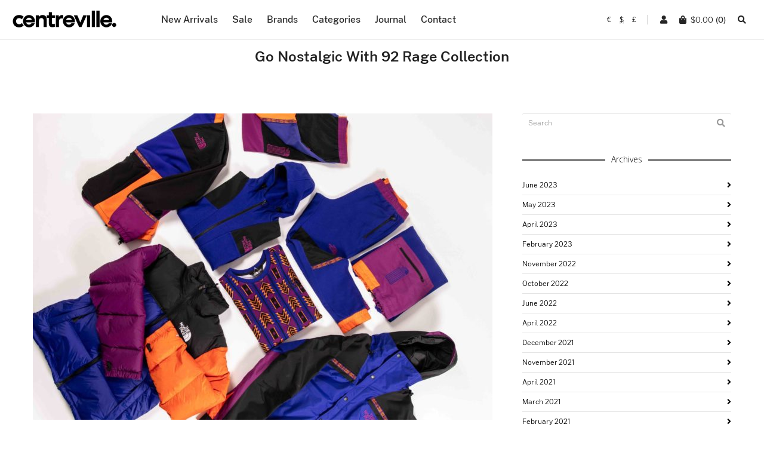

--- FILE ---
content_type: text/html; charset=UTF-8
request_url: https://www.centrevillestore.com/92-rage-collection-the-north-face/
body_size: 23306
content:
<!DOCTYPE html>

<!--// OPEN HTML //-->
<html lang="en-GB">

<!--// OPEN HEAD //-->

<head>
	<meta name="theme-color" content="#ffffff">
	
	
	<!--// SITE TITLE //-->
	<link rel="stylesheet" media="print" onload="this.onload=null;this.media='all';" id="ao_optimized_gfonts" href="https://fonts.googleapis.com/css?family=Open+Sans%3A300%7COpen+Sans%3A600%7CKhand%3A400&amp;display=swap"><link media="all" href="https://www.centrevillestore.com/wp-content/cache/autoptimize/css/autoptimize_56388ad890c552fd60e0ef1dcee53042.css" rel="stylesheet"><link media="only screen and (max-width: 768px)" href="https://www.centrevillestore.com/wp-content/cache/autoptimize/css/autoptimize_541e2ced151704f4ff1844c6de47ec02.css" rel="stylesheet"><link media="screen" href="https://www.centrevillestore.com/wp-content/cache/autoptimize/css/autoptimize_d57811d8c4c69c3433680164950575d7.css" rel="stylesheet"><title>Go Nostalgic with 92 Rage Collection from The North Face • Centreville</title>


	<!--// SITE META //-->
	<meta charset="UTF-8" />
			<meta name="viewport" content="width=device-width, user-scalable=no, initial-scale=1, maximum-scale=1">

	<!--// PINGBACK & FAVICON //-->
	<link rel="pingback" href="https://www.centrevillestore.com/xmlrpc.php" />
			<link rel="shortcut icon" href="" />
	

	<!-- Centreville Fonts -->
	<link rel="preload" href="/wp-content/themes/neighborhood-child/fonts/hinted-CheyenneSans-Light.ttf" as="font" type="font/ttf" crossorigin="anonymous">
	<link rel="preload" href="/wp-content/themes/neighborhood-child/fonts/hinted-CheyenneSans-Medium.ttf" as="font" type="font/ttf" crossorigin="anonymous">
	<link rel="preload" href="/wp-content/themes/neighborhood-child/fonts/hinted-CheyenneSans-SemiBold.ttf" as="font" type="font/ttf" crossorigin="anonymous">

			<!--// GOOGLE FONT LOADER //-->
		<script src="https://ajax.googleapis.com/ajax/libs/webfont/1.6.16/webfont.js"></script>
		<script>
			WebFont.load({
				google: {
					families: ['Open Sans:300', 'Open Sans:600', 'Khand:400',  'Vidaloka']
				}
			});
		</script>


	
	<!--// LEGACY HTML5 SUPPORT //-->
	<!--[if lt IE 9]>
		<script src="http://html5shim.googlecode.com/svn/trunk/html5.js"></script>
		<script src="https://www.centrevillestore.com/wp-content/themes/neighborhood/js/excanvas.compiled.js"></script>
		<script src="https://www.centrevillestore.com/wp-content/themes/neighborhood/js/respond.min.js"></script>
		<![endif]-->

	<!--// WORDPRESS HEAD HOOK //-->
	    <script>
        writeCookie();
        function writeCookie()
        {
            the_cookie = document.cookie;
            if( the_cookie ){
                if( window.devicePixelRatio >= 2 ){
                    the_cookie = "pixel_ratio="+window.devicePixelRatio+";"+the_cookie;
                    document.cookie = the_cookie;
                }
            }
        }
    </script>
<meta name='robots' content='index, follow, max-image-preview:large, max-snippet:-1, max-video-preview:-1' />

	<!-- This site is optimized with the Yoast SEO plugin v26.7 - https://yoast.com/wordpress/plugins/seo/ -->
	<title>Go Nostalgic with 92 Rage Collection from The North Face • Centreville</title>
	<meta name="description" content="The North Face is already dropping one of the dopest release of the year with its impending 92 Rage Collection. This time, together with another hit..." />
	<link rel="canonical" href="https://www.centrevillestore.com/92-rage-collection-the-north-face/" />
	<meta property="og:locale" content="en_GB" />
	<meta property="og:type" content="article" />
	<meta property="og:title" content="Go Nostalgic with 92 Rage Collection from The North Face • Centreville" />
	<meta property="og:description" content="The North Face is already dropping one of the dopest release of the year with its impending 92 Rage Collection. This time, together with another hit..." />
	<meta property="og:url" content="https://www.centrevillestore.com/92-rage-collection-the-north-face/" />
	<meta property="og:site_name" content="Centrevillestore" />
	<meta property="article:publisher" content="https://www.facebook.com/centrevillestorebrussels" />
	<meta property="article:published_time" content="2019-01-15T16:08:25+00:00" />
	<meta property="article:modified_time" content="2019-01-15T16:34:30+00:00" />
	<meta property="og:image" content="https://www.centrevillestore.com/wp-content/uploads/2019/01/92-Rage-Collection.jpg" />
	<meta property="og:image:width" content="1980" />
	<meta property="og:image:height" content="1320" />
	<meta property="og:image:type" content="image/jpeg" />
	<meta name="author" content="baur jeremy" />
	<meta name="twitter:card" content="summary_large_image" />
	<script type="application/ld+json" class="yoast-schema-graph">{"@context":"https://schema.org","@graph":[{"@type":"Article","@id":"https://www.centrevillestore.com/92-rage-collection-the-north-face/#article","isPartOf":{"@id":"https://www.centrevillestore.com/92-rage-collection-the-north-face/"},"author":{"name":"baur jeremy","@id":"https://www.centrevillestore.com/#/schema/person/b192dc9a18f20ac5448989a2b8192137"},"headline":"Go nostalgic with 92 Rage Collection","datePublished":"2019-01-15T16:08:25+00:00","dateModified":"2019-01-15T16:34:30+00:00","mainEntityOfPage":{"@id":"https://www.centrevillestore.com/92-rage-collection-the-north-face/"},"wordCount":324,"commentCount":0,"publisher":{"@id":"https://www.centrevillestore.com/#organization"},"image":{"@id":"https://www.centrevillestore.com/92-rage-collection-the-north-face/#primaryimage"},"thumbnailUrl":"https://www.centrevillestore.com/wp-content/uploads/2019/01/92-Rage-Collection.jpg","inLanguage":"en-GB","potentialAction":[{"@type":"CommentAction","name":"Comment","target":["https://www.centrevillestore.com/92-rage-collection-the-north-face/#respond"]}]},{"@type":"WebPage","@id":"https://www.centrevillestore.com/92-rage-collection-the-north-face/","url":"https://www.centrevillestore.com/92-rage-collection-the-north-face/","name":"Go Nostalgic with 92 Rage Collection from The North Face • Centreville","isPartOf":{"@id":"https://www.centrevillestore.com/#website"},"primaryImageOfPage":{"@id":"https://www.centrevillestore.com/92-rage-collection-the-north-face/#primaryimage"},"image":{"@id":"https://www.centrevillestore.com/92-rage-collection-the-north-face/#primaryimage"},"thumbnailUrl":"https://www.centrevillestore.com/wp-content/uploads/2019/01/92-Rage-Collection.jpg","datePublished":"2019-01-15T16:08:25+00:00","dateModified":"2019-01-15T16:34:30+00:00","description":"The North Face is already dropping one of the dopest release of the year with its impending 92 Rage Collection. This time, together with another hit...","breadcrumb":{"@id":"https://www.centrevillestore.com/92-rage-collection-the-north-face/#breadcrumb"},"inLanguage":"en-GB","potentialAction":[{"@type":"ReadAction","target":["https://www.centrevillestore.com/92-rage-collection-the-north-face/"]}]},{"@type":"ImageObject","inLanguage":"en-GB","@id":"https://www.centrevillestore.com/92-rage-collection-the-north-face/#primaryimage","url":"https://www.centrevillestore.com/wp-content/uploads/2019/01/92-Rage-Collection.jpg","contentUrl":"https://www.centrevillestore.com/wp-content/uploads/2019/01/92-Rage-Collection.jpg","width":1980,"height":1320},{"@type":"BreadcrumbList","@id":"https://www.centrevillestore.com/92-rage-collection-the-north-face/#breadcrumb","itemListElement":[{"@type":"ListItem","position":1,"name":"Home","item":"https://www.centrevillestore.com/"},{"@type":"ListItem","position":2,"name":"Journal","item":"https://www.centrevillestore.com/journal/"},{"@type":"ListItem","position":3,"name":"Go nostalgic with 92 Rage Collection"}]},{"@type":"WebSite","@id":"https://www.centrevillestore.com/#website","url":"https://www.centrevillestore.com/","name":"Centrevillestore","description":"Online store","publisher":{"@id":"https://www.centrevillestore.com/#organization"},"potentialAction":[{"@type":"SearchAction","target":{"@type":"EntryPoint","urlTemplate":"https://www.centrevillestore.com/?s={search_term_string}"},"query-input":{"@type":"PropertyValueSpecification","valueRequired":true,"valueName":"search_term_string"}}],"inLanguage":"en-GB"},{"@type":"Organization","@id":"https://www.centrevillestore.com/#organization","name":"Centreville","url":"https://www.centrevillestore.com/","logo":{"@type":"ImageObject","inLanguage":"en-GB","@id":"https://www.centrevillestore.com/#/schema/logo/image/","url":"https://www.centrevillestore.com/wp-content/uploads/2020/11/centreville_logo.png","contentUrl":"https://www.centrevillestore.com/wp-content/uploads/2020/11/centreville_logo.png","width":540,"height":200,"caption":"Centreville"},"image":{"@id":"https://www.centrevillestore.com/#/schema/logo/image/"},"sameAs":["https://www.facebook.com/centrevillestorebrussels","https://www.instagram.com/centrevillestore/"]},{"@type":"Person","@id":"https://www.centrevillestore.com/#/schema/person/b192dc9a18f20ac5448989a2b8192137","name":"baur jeremy","url":"https://www.centrevillestore.com/author/jeremy/"}]}</script>
	<!-- / Yoast SEO plugin. -->


<link rel='dns-prefetch' href='//maps.google.com' />
<link href='https://fonts.gstatic.com' crossorigin='anonymous' rel='preconnect' />
<link rel="alternate" title="oEmbed (JSON)" type="application/json+oembed" href="https://www.centrevillestore.com/wp-json/oembed/1.0/embed?url=https%3A%2F%2Fwww.centrevillestore.com%2F92-rage-collection-the-north-face%2F" />
<link rel="alternate" title="oEmbed (XML)" type="text/xml+oembed" href="https://www.centrevillestore.com/wp-json/oembed/1.0/embed?url=https%3A%2F%2Fwww.centrevillestore.com%2F92-rage-collection-the-north-face%2F&#038;format=xml" />
<style id='wp-img-auto-sizes-contain-inline-css' type='text/css'>
img:is([sizes=auto i],[sizes^="auto," i]){contain-intrinsic-size:3000px 1500px}
/*# sourceURL=wp-img-auto-sizes-contain-inline-css */
</style>
<style id='classic-theme-styles-inline-css' type='text/css'>
/*! This file is auto-generated */
.wp-block-button__link{color:#fff;background-color:#32373c;border-radius:9999px;box-shadow:none;text-decoration:none;padding:calc(.667em + 2px) calc(1.333em + 2px);font-size:1.125em}.wp-block-file__button{background:#32373c;color:#fff;text-decoration:none}
/*# sourceURL=/wp-includes/css/classic-themes.min.css */
</style>






<style id='woocommerce-inline-inline-css' type='text/css'>
.woocommerce form .form-row .required { visibility: visible; }
/*# sourceURL=woocommerce-inline-inline-css */
</style>







<script type="text/javascript" src="https://www.centrevillestore.com/wp-includes/js/jquery/jquery.min.js" id="jquery-core-js"></script>



<script type="text/javascript" id="wcaiocc-frontend-script-handle-js-extra">
/* <![CDATA[ */
var wcaiocc_vars_data = {"ajaxurl":"https://www.centrevillestore.com/wp-admin/admin-ajax.php","currency_change_key":"wcaiocc_change_currency_code","currency_changed":"1","conversion_method":"reference","base_currency":"EUR","base_currency_data":{"code":"EUR","name":"Euro","symbol":"&euro;","position":"left","thousand_separator":",","decimal_separator":".","number_decimals":2},"currency":"USD","currency_data":{"order":2,"name":"US Dollars","symbol":"$","position":"left","thousand_separator":",","decimal_separator":".","number_decimals":"2","rate":"1.1617","api":"ecb"},"wp_nonce":"15d20495d4"};
//# sourceURL=wcaiocc-frontend-script-handle-js-extra
/* ]]> */
</script>



<script>
window.wc_ga_pro = {};

window.wc_ga_pro.available_gateways = {"ppcp-gateway":"PayPal","vivawallet":"Payment card"};

// interpolate json by replacing placeholders with variables
window.wc_ga_pro.interpolate_json = function( object, variables ) {

	if ( ! variables ) {
		return object;
	}

	var j = JSON.stringify( object );

	for ( var k in variables ) {
		j = j.split( '{$' + k + '}' ).join( variables[ k ] );
	}

	return JSON.parse( j );
};

// return the title for a payment gateway
window.wc_ga_pro.get_payment_method_title = function( payment_method ) {
	return window.wc_ga_pro.available_gateways[ payment_method ] || payment_method;
};

// check if an email is valid
window.wc_ga_pro.is_valid_email = function( email ) {
  return /[^\s@]+@[^\s@]+\.[^\s@]+/.test( email );
};
</script>
<!-- Start WooCommerce Google Analytics Pro -->
		<script>
	(function(i,s,o,g,r,a,m){i['GoogleAnalyticsObject']=r;i[r]=i[r]||function(){
	(i[r].q=i[r].q||[]).push(arguments)},i[r].l=1*new Date();a=s.createElement(o),
	m=s.getElementsByTagName(o)[0];a.async=1;a.src=g;m.parentNode.insertBefore(a,m)
	})(window,document,'script','https://www.google-analytics.com/analytics.js','ga');
		ga( 'create', 'UA-16418770-40', {"cookieDomain":"auto"} );
	ga( 'set', 'forceSSL', true );
	ga( 'set', 'anonymizeIp', true );
	ga( 'require', 'ec' );
	</script>
		<!-- end WooCommerce Google Analytics Pro -->
		<link rel="https://api.w.org/" href="https://www.centrevillestore.com/wp-json/" /><link rel="alternate" title="JSON" type="application/json" href="https://www.centrevillestore.com/wp-json/wp/v2/posts/48107" /><link rel='shortlink' href='https://www.centrevillestore.com/?p=48107' />
		<script type="text/javascript">
			var ajaxurl = 'https://www.centrevillestore.com/wp-admin/admin-ajax.php';
		</script>
	<noscript><style>.woocommerce-product-gallery{ opacity: 1 !important; }</style></noscript>
	<style type="text/css">
/*========== Web Font Styles ==========*/
body, h6, #sidebar .widget-heading h3, #header-search input, .header-items h3.phone-number, .related-wrap h4, #comments-list > h3, .item-heading h1, .sf-button, button, input[type="submit"], input[type="email"], input[type="reset"], input[type="button"], .spb_accordion_section h3, #header-login input, #mobile-navigation > div, .search-form input, input, button, select, textarea {font-family: "Helvetica", Palatino, Arial, Helvetica, Tahoma, sans-serif;}
h1, h2, h3, h4, h5, .custom-caption p, span.dropcap1, span.dropcap2, span.dropcap3, span.dropcap4, .spb_call_text, .impact-text, .testimonial-text, .header-advert {font-family: "Helvetica", Palatino, Arial, Helvetica, Tahoma, sans-serif;}
nav .menu li {font-family: "Helvetica", Palatino, Arial Helvetica, Tahoma, sans-serif;}
body, p, .masonry-items .blog-item .quote-excerpt, #commentform label, .contact-form label {font-size: 14px;line-height: 22px;}
h1, .spb_impact_text .spb_call_text, .impact-text {font-size: 24px;line-height: 34px;}
h2 {font-size: 20px;line-height: 30px;}
h3 {font-size: 18px;line-height: 24px;}
h4, .body-content.quote, #respond-wrap h3 {font-size: 14px;line-height: 20px;}
h5 {font-size: 14px;line-height: 18px;}
h6 {font-size: 12px;line-height: 16px;}
nav .menu li {font-size: 14px;}

/*========== Accent Styles ==========*/
::selection, ::-moz-selection {background-color: #000; color: #fff;}
span.highlighted, span.dropcap4, .loved-item:hover .loved-count, .flickr-widget li, .portfolio-grid li, .wpcf7 input.wpcf7-submit[type="submit"], .woocommerce-page nav.woocommerce-pagination ul li span.current, .woocommerce nav.woocommerce-pagination ul li span.current, figcaption .product-added, .woocommerce .wc-new-badge, .yith-wcwl-wishlistexistsbrowse a, .yith-wcwl-wishlistaddedbrowse a, .woocommerce .widget_layered_nav ul li.chosen > *, .woocommerce .widget_layered_nav_filters ul li a {background-color: #000!important; color: #ffffff;}
.sf-button.accent {background-color: #000!important;}
a:hover, #sidebar a:hover, .pagination-wrap a:hover, .carousel-nav a:hover, .portfolio-pagination div:hover > i, #footer a:hover, #copyright a, .beam-me-up a:hover span, .portfolio-item .portfolio-item-permalink, .read-more-link, .blog-item .read-more, .blog-item-details a, .author-link, .comment-meta .edit-link a, .comment-meta .comment-reply a, #reply-title small a, ul.member-contact, ul.member-contact li a, #respond .form-submit input:hover, span.dropcap2, .spb_divider.go_to_top a, love-it-wrapper:hover .love-it, .love-it-wrapper:hover span, .love-it-wrapper .loved, .comments-likes a:hover i, .comments-likes .love-it-wrapper:hover a i, .comments-likes a:hover span, .love-it-wrapper:hover a i, .item-link:hover, #header-translation p a, #swift-slider .flex-caption-large h1 a:hover, .wooslider .slide-title a:hover, .caption-details-inner .details span > a, .caption-details-inner .chart span, .caption-details-inner .chart i, #swift-slider .flex-caption-large .chart i, #breadcrumbs a:hover, .ui-widget-content a:hover, .woocommerce form.cart button.single_add_to_cart_button:hover, .yith-wcwl-add-button a:hover, #product-img-slider li a.zoom:hover, .woocommerce .star-rating span, .mobile-search-link.active, .woocommerce div.product form.cart .button.add_to_cart_button {color: #000;}
.carousel-wrap > a:hover, .ajax-search-results .all-results:hover, .search-result h5 a:hover {color: #000!important;}
.comments-likes a:hover span, .comments-likes a:hover i {color: #000!important;}
.read-more i:before, .read-more em:before {color: #000;}
.bypostauthor .comment-wrap .comment-avatar,.search-form input:focus,.wpcf7 input[type="text"]:focus,.wpcf7 textarea:focus {border-color: #000!important;}
nav .menu ul li:first-child:after,.navigation a:hover > .nav-text {border-bottom-color: #000;}
nav .menu ul ul li:first-child:after {border-right-color: #000;}
.spb_impact_text .spb_button span {color: #fff;}
article.type-post #respond .form-submit input#submit {background-color: #2e2e36;}
.woocommerce .free-badge {background-color: #2e2e36; color: #ffffff;}

/*========== Main Styles ==========*/
body {color: #000;}
.pagination-wrap a, .search-pagination a {color: #000;}
body {background-color: #e4e4e4;}
#main-container, .tm-toggle-button-wrap a {background-color: #ffffff;}
a, .ui-widget-content a {color: #000;}
.pagination-wrap li span.current, .pagination-wrap li a:hover {color: #ffffff;background: #000;border-color: #000;}
.pagination-wrap li a, .pagination-wrap li span.expand {color: #000;border-color: #e4e4e4;}
.pagination-wrap li a, .pagination-wrap li span {background-color: #ffffff;}
input[type="text"], input[type="password"], input[type="email"], textarea, select {border-color: #e4e4e4;background: #f7f7f7;}
textarea:focus, input:focus {border-color: #999!important;}
.modal-header {background: #f7f7f7;}

/*========== Header Styles ==========*/
#logo > a.logo-link {height: 150px;width: auto;}#header-section.header-1 #header {padding: 20px 0;}#header-section.header-4 #header nav#main-navigation ul.menu > li, #header-section.header-5 #header nav#main-navigation ul.menu > li, #header-section.header-4 .header-right nav ul.menu > li, #header-section.header-5 .header-left nav ul.menu > li {line-height: 190px;}#header-section.header-4 #logo > a.logo-link, #header-section.header-5 #logo > a.logo-link {height: 190px;}.sf-super-search {background-color: #2e2e36;}.sf-super-search .search-options .ss-dropdown > span, .sf-super-search .search-options input {color: #000; border-bottom-color: #000;}.sf-super-search .search-options .ss-dropdown ul li .fa-check {color: #000;}.sf-super-search-go:hover, .sf-super-search-close:hover { background-color: #000; border-color: #000; color: #ffffff;}#top-bar {background: #252525; color: #999999;}
#top-bar .tb-welcome {border-color: #444444;}
#top-bar a {color: #ffffff;}
#top-bar .menu li {border-left-color: #444444; border-right-color: #444444;}
#top-bar .menu > li > a, #top-bar .menu > li.parent:after {color: #ffffff;}
#top-bar .menu > li > a:hover, #top-bar a:hover {color: #000;}
#top-bar .show-menu {background-color: #444444;color: #2e2e36;}
.header-languages .current-language {background: #1bbeb4; color: #ffffff;}
#header-section:before, #mini-header {background-color: #ffffff;background: -webkit-gradient(linear, 0% 0%, 0% 100%, from(#ffffff), to(#ffffff));background: -webkit-linear-gradient(top, #ffffff, #ffffff);background: -moz-linear-gradient(top, #ffffff, #ffffff);background: -ms-linear-gradient(top, #ffffff, #ffffff);background: -o-linear-gradient(top, #ffffff, #ffffff);}
#logo img, #logo img.retina {width: 250px;}
#logo img {height: 150px;}
#header-section:before {opacity: 1;}
#header-section .header-menu .menu li, #mini-header .header-right nav .menu li {border-left-color: #e4e4e4;}
#header-section > #main-nav {border-top-color: #e4e4e4;}
.page-content {border-bottom-color: #e4e4e4;}

/*========== Navigation Styles ==========*/
#nav-pointer {background-color: #07c1b6;}
.show-menu {background-color: #2e2e36;color: #ffffff;}
nav .menu > li:before {background: #07c1b6;}
nav .menu .sub-menu .parent > a:after {border-left-color: #07c1b6;}
nav .menu ul.sub-menu {background-color: #FFFFFF;}
nav .menu ul.sub-menu li {border-bottom-color: #f0f0f0;border-bottom-style: solid;}
li.menu-item.sf-mega-menu > ul.sub-menu > li {border-color: #f0f0f0;border-style: solid;}
nav .menu > li a, #menubar-controls a {color: #252525;}
nav .menu > li:hover > a {color: #07c1b6;}
nav .menu ul.sub-menu li > a, #top-bar nav .menu ul li > a {color: #666666;}
nav .menu ul.sub-menu li:hover > a {color: #000!important; background: #1bbeb4;}
nav .menu li.parent > a:after, nav .menu li.parent > a:after:hover {color: #aaa;}
nav .menu li.current-menu-ancestor > a, nav .menu li.current-menu-item > a {color: #222222;}
nav .menu ul li.current-menu-ancestor > a, nav .menu ul li.current-menu-item > a {color: #ffffff; background: #1bbeb4;}
#main-nav .header-right ul.menu > li, .wishlist-item, .header-right .menu-search, .header-left .menu-search {border-left-color: #f0f0f0;}
#nav-search, #mini-search {background: #252525;}
#nav-search a, #mini-search a {color: #999999;}
.bag-header, .bag-product, .bag-empty, .wishlist-empty {border-color: #f0f0f0;}
.bag-buttons a {background-color: #f0f0f0; color: #252525;}
.bag-buttons a.checkout-button, .bag-buttons a.create-account-button, .woocommerce input.button.alt, .woocommerce .alt-button, .woocommerce button.button.alt, .woocommerce .button.checkout-button {background: #2e2e36; color: #ffffff;}
.bag-buttons a:hover, .woocommerce .button.update-cart-button:hover {background: #000; color: #ffffff;}
.bag-buttons a.checkout-button:hover, .woocommerce input.button.alt:hover, .woocommerce .alt-button:hover, .woocommerce button.button.alt:hover, .woocommerce .button.checkout-button:hover {background: #000; color: #ffffff;}
nav.std-menu ul.menu > li.parent > a:after {border-bottom-color: #07c1b6;}

/*========== Page Heading Styles ==========*/
#promo-bar {background-color: #ef3f32;}
#promo-bar * {color: #ffffff;}

/*========== Page Heading Styles ==========*/
.page-heading {background-color: #f7f7f7;border-bottom-color: #e4e4e4;}
.page-heading h1, .page-heading h3 {color: #222222;}
#breadcrumbs {background: #ffffff;}
#breadcrumbs {color: #999999;}
#breadcrumbs a, #breadcrumb i {color: #999999;}

/*========== Body Styles ==========*/
body, input[type="text"], input[type="password"], input[type="email"], textarea, select {color: #000;}
h1, h1 a {color: #000000;}
h2, h2 a {color: #000000;}
h3, h3 a {color: #000000;}
h4, h4 a, .carousel-wrap > a {color: #000000;}
h5, h5 a {color: #000000;}
h6, h6 a {color: #000000;}
.spb_impact_text .spb_call_text, .impact-text {color: #000000;}
.read-more i, .read-more em {color: transparent;}

/*========== Content Styles ==========*/
.pb-border-bottom, .pb-border-top {border-color: #e4e4e4;}
#swift-slider ul.slides {background: #2e2e36;}
#swift-slider .flex-caption .flex-caption-headline {background: #ffffff;}
#swift-slider .flex-caption .flex-caption-details .caption-details-inner {background: #ffffff; border-bottom: #e4e4e4}
#swift-slider .flex-caption-large, #swift-slider .flex-caption-large h1 a {color: #ffffff;}
#swift-slider .flex-caption h4 i {line-height: 20px;}
#swift-slider .flex-caption-large .comment-chart i {color: #ffffff;}
#swift-slider .flex-caption-large .loveit-chart span {color: #000;}
#swift-slider .flex-caption-large a {color: #000;}
#swift-slider .flex-caption .comment-chart i, #swift-slider .flex-caption .comment-chart span {color: #2e2e36;}
figure .overlay {background-color: #000;color: #fff;}
.overlay .thumb-info h4 {color: #fff;}
figure:hover .overlay {box-shadow: inset 0 0 0 500px #000;}
h4.spb_heading span, h4.lined-heading span {background: #ffffff}
.spb_parallax_asset h4.spb_heading {border-bottom-color: #000000}
.carousel-wrap a.carousel-prev, .carousel-wrap a.carousel-next {background: #2e2e36; color: #ffffff!important;}
.carousel-wrap a.carousel-prev:hover, .carousel-wrap a.carousel-next:hover {color: #000!important;}

/*========== Sidebar Styles ==========*/
.sidebar .widget-heading h4 {color: #000000;}
.sidebar .widget-heading h4 span {background: #ffffff;}
.widget ul li {border-color: #e4e4e4;}
.widget_search form input {background: #f7f7f7;}
.widget .wp-tag-cloud li a {border-color: #e4e4e4;}
.widget .tagcloud a:hover, .widget ul.wp-tag-cloud li:hover > a {background: #000; color: #ffffff;}
.loved-item .loved-count {color: #ffffff;background: #2e2e36;}
.subscribers-list li > a.social-circle {color: #ffffff;background: #2e2e36;}
.subscribers-list li:hover > a.social-circle {color: #fbfbfb;background: #000;}
.sidebar .widget_categories ul > li a, .sidebar .widget_archive ul > li a, .sidebar .widget_nav_menu ul > li a, .sidebar .widget_meta ul > li a, .sidebar .widget_recent_entries ul > li, .widget_product_categories ul > li a, .widget_layered_nav ul > li a {color: #000;}
.sidebar .widget_categories ul > li a:hover, .sidebar .widget_archive ul > li a:hover, .sidebar .widget_nav_menu ul > li a:hover, .widget_nav_menu ul > li.current-menu-item a, .sidebar .widget_meta ul > li a:hover, .sidebar .widget_recent_entries ul > li a:hover, .widget_product_categories ul > li a:hover, .widget_layered_nav ul > li a:hover {color: #000;}
#calendar_wrap caption {border-bottom-color: #2e2e36;}
.sidebar .widget_calendar tbody tr > td a {color: #ffffff;background-color: #2e2e36;}
.sidebar .widget_calendar tbody tr > td a:hover {background-color: #000;}
.sidebar .widget_calendar tfoot a {color: #2e2e36;}
.sidebar .widget_calendar tfoot a:hover {color: #000;}
.widget_calendar #calendar_wrap, .widget_calendar th, .widget_calendar tbody tr > td, .widget_calendar tbody tr > td.pad {border-color: #e4e4e4;}
.widget_neighborhood_infocus_widget .infocus-item h5 a {color: #2e2e36;}
.widget_neighborhood_infocus_widget .infocus-item h5 a:hover {color: #000;}
.sidebar .widget hr {border-color: #e4e4e4;}

/*========== Portfolio Styles ==========*/
.filter-wrap .select:after {background: #ffffff;}
.filter-wrap ul li a {color: #000; background: #f7f7f7;}
.filter-wrap ul li a:hover {color: #000;}
.filter-wrap ul li.selected a {color: #ffffff;background: #000;}
.portfolio-item {border-bottom-color: #e4e4e4;}
.masonry-items .portfolio-item-details {border-color: #e4e4e4;background: #f7f7f7;}
.spb_portfolio_carousel_widget .portfolio-item {background: #ffffff;}
.spb_portfolio_carousel_widget .portfolio-item h4.portfolio-item-title a > i {line-height: 20px;}
.masonry-items .blog-item .blog-details-wrap:before {background-color: #f7f7f7;}
.masonry-items .portfolio-item figure {border-color: #e4e4e4;}
.portfolio-details-wrap span span {color: #666;}
.share-links > a:hover {color: #000;}

/*========== Blog Styles ==========*/
.blog-aux-options li a, .blog-aux-options li form input {background: #f7f7f7;}
.blog-aux-options li.selected a {background: #000;color: #ffffff;}
.blog-filter-wrap .aux-list li:hover {border-bottom-color: transparent;}
.blog-filter-wrap .aux-list li:hover a {color: #ffffff;background: #000;}
.blog-item {border-color: #e4e4e4;}
.standard-post-details .standard-post-author {border-color: #e4e4e4;}
.masonry-items .blog-item {background: #f7f7f7;}
.mini-items .blog-item-details, .author-info-wrap, .related-wrap, .tags-link-wrap, .comment .comment-wrap, .share-links, .single-portfolio .share-links, .single .pagination-wrap {border-color: #e4e4e4;}
.related-wrap h4, #comments-list h4, #respond-wrap h3 {border-bottom-color: #000000;}
.related-item figure {background-color: #2e2e36;}
.search-item-img .img-holder {background: #f7f7f7;border-color:#e4e4e4;}.required {color: #ee3c59;}
article.type-post #respond .form-submit input#submit {color: #fff;}
.comments-likes a i, .comments-likes a span, .comments-likes .love-it-wrapper a i {color: #000;}
#respond .form-submit input:hover {color: #fff!important;}
.recent-post {background: #ffffff;}
.recent-post .post-item-details {border-top-color: #e4e4e4;color: #e4e4e4;}
.post-item-details span, .post-item-details a, .post-item-details .comments-likes a i, .post-item-details .comments-likes a span {color: #999;}

/*========== Shortcode Styles ==========*/
.sf-button.accent {color: #fff;}
a.sf-button:hover, #footer a.sf-button:hover {background-image: none;color: #fff!important;}
a.sf-button.green:hover, a.sf-button.lightgrey:hover, a.sf-button.limegreen:hover {color: #111!important;}
a.sf-button.white:hover {color: #000!important;}
.wpcf7 input.wpcf7-submit[type="submit"] {color: #fff;}
.sf-icon {color: #07c1b6;}
.sf-icon-cont {background-color: #B4E5F8;}
span.dropcap3 {background: #000;color: #fff;}
span.dropcap4 {color: #fff;}
.spb_divider, .spb_divider.go_to_top_icon1, .spb_divider.go_to_top_icon2, .testimonials > li, .jobs > li, .spb_impact_text, .tm-toggle-button-wrap, .tm-toggle-button-wrap a, .portfolio-details-wrap, .spb_divider.go_to_top a {border-color: #e4e4e4;}
.spb_divider.go_to_top_icon1 a, .spb_divider.go_to_top_icon2 a {background: #ffffff;}
.spb_tabs .ui-tabs .ui-tabs-panel, .spb_content_element .ui-tabs .ui-tabs-nav, .ui-tabs .ui-tabs-nav li {border-color: #e4e4e4;}
.spb_accordion_section, .spb_tabs .ui-tabs .ui-tabs-panel, .spb_accordion .spb_accordion_section, .spb_accordion_section .ui-accordion-content, .spb_accordion .spb_accordion_section > h3.ui-state-active a, .ui-tabs .ui-tabs-nav li.ui-tabs-active a {background: #ffffff!important;}
.spb_tabs .nav-tabs li a {border-color: #e4e4e4;}
.spb_tabs .nav-tabs li.active a {border-bottom-color: transparent;}
.spb_tour .ui-tabs .ui-tabs-nav li a {border-color: #e4e4e4;}
.spb_tour.span3 .ui-tabs .ui-tabs-nav li {border-color: #e4e4e4!important;}
.ui-accordion h3.ui-accordion-header .ui-icon {color: #000;}
.ui-accordion h3.ui-accordion-header.ui-state-active .ui-icon, .ui-accordion h3.ui-accordion-header.ui-state-active:hover .ui-icon {color: #000;}
blockquote.pullquote {border-color: #e4e4e4;}
.borderframe img {border-color: #eeeeee;}
.labelled-pricing-table .column-highlight {background-color: #fff;}
.labelled-pricing-table .pricing-table-label-row, .labelled-pricing-table .pricing-table-row {background: #eeeeee;}
.labelled-pricing-table .alt-row {background: #f7f7f7;}
.labelled-pricing-table .pricing-table-price {background: #999999;}
.labelled-pricing-table .pricing-table-package {background: #bbbbbb;}
.labelled-pricing-table .lpt-button-wrap {background: #e4e4e4;}
.labelled-pricing-table .lpt-button-wrap a.accent {background: #222!important;}
.labelled-pricing-table .column-highlight .lpt-button-wrap {background: transparent!important;}
.labelled-pricing-table .column-highlight .lpt-button-wrap a.accent {background: #000!important;}
.column-highlight .pricing-table-price {color: #fff;background: #00AEEF;border-bottom-color: #00AEEF;}
.column-highlight .pricing-table-package {background: #B4E5F8;}
.column-highlight .pricing-table-details {background: #E1F3FA;}
.spb_box_text.coloured .box-content-wrap {background: #fb3c2d;color: #fff;}
.spb_box_text.whitestroke .box-content-wrap {background-color: #fff;border-color: #e4e4e4;}
.client-item figure {border-color: #e4e4e4;}
.client-item figure:hover {border-color: #333;}
ul.member-contact li a:hover {color: #333;}
.testimonials.carousel-items li {border-color: #e4e4e4;}
.testimonials.carousel-items li:after {border-left-color: #e4e4e4;border-top-color: #e4e4e4;}
.team-member .team-member-bio {border-bottom-color: #e4e4e4;}
.horizontal-break {background-color: #e4e4e4;}
.progress .bar {background-color: #000;}
.progress.standard .bar {background: #000;}

/*========== Footer Styles ==========*/
#footer {background: #fff;}
#footer, #footer p {color: #cccccc;}
#footer h4 {color: #cccccc;}
#footer h4:before {border-color: #333333;}
#footer h4 span {background: #fff;}
#footer a {color: #cccccc;}
#footer .widget ul li, #footer .widget_categories ul, #footer .widget_archive ul, #footer .widget_nav_menu ul, #footer .widget_recent_comments ul, #footer .widget_meta ul, #footer .widget_recent_entries ul, #footer .widget_product_categories ul {border-color: #333333;}
#copyright {background-color: #000000;border-top-color: #333333;}
#copyright p {color: #666666;}
#copyright a {color: #cccccc;}
#copyright a:hover {color: #000;}
#footer .widget_calendar #calendar_wrap, #footer .widget_calendar th, #footer .widget_calendar tbody tr > td, #footer .widget_calendar tbody tr > td.pad {border-color: #333333;}
.widget input[type="email"] {background: #f7f7f7; color: #999}
#footer .widget hr {border-color: #333333;}

/*========== WooCommerce Styles ==========*/
.woocommerce nav.woocommerce-pagination, .woocommerce #content nav.woocommerce-pagination, .woocommerce-page nav.woocommerce-pagination, .woocommerce-page #content nav.woocommerce-pagination, .modal-body .comment-form-rating, .woocommerce form .form-row input.input-text, ul.checkout-process, #billing .proceed, ul.my-account-nav > li, .woocommerce #payment, .woocommerce-checkout p.thank-you, .woocommerce .order_details, .woocommerce-page .order_details, .review-order-wrap { border-color: #e4e4e4 ;}
.woocommerce-account p.myaccount_address, .woocommerce-account .page-content h2, p.no-items, #payment_heading {border-bottom-color: #e4e4e4;}
.woocommerce-MyAccount-navigation li {border-color: #e4e4e4;}.woocommerce-MyAccount-navigation li.is-active a, .woocommerce-MyAccount-navigation li a:hover {color: #000;}.woocommerce .products ul, .woocommerce ul.products, .woocommerce-page .products ul, .woocommerce-page ul.products, p.no-items {border-top-color: #e4e4e4;}
.woocommerce-ordering .woo-select, .variations_form .woo-select, .add_review a, .woocommerce .quantity, .woocommerce-page .quantity, .woocommerce .coupon input.apply-coupon, .woocommerce table.shop_table tr td.product-remove .remove, .woocommerce .button.update-cart-button, .shipping-calculator-form .woo-select, .woocommerce .shipping-calc-wrap button[name="calc_shipping"], .woocommerce #billing_country_field .woo-select, .woocommerce #shipping_country_field .woo-select, .woocommerce #review_form #respond .form-submit input, .woocommerce form .form-row input.input-text, .woocommerce table.my_account_orders .order-actions .button, .woocommerce #payment div.payment_box, .woocommerce .widget_price_filter .price_slider_amount .button, .woocommerce.widget .buttons a, .woocommerce input[name="apply_coupon"], .woocommerce .cart input[name="update_cart"], .woocommerce-cart .wc-proceed-to-checkout a.checkout-button {background: #f7f7f7; color: #2e2e36}
.woocommerce-page nav.woocommerce-pagination ul li span.current, .woocommerce nav.woocommerce-pagination ul li span.current { color: #ffffff;}
li.product figcaption a.product-added {color: #ffffff;}
.woocommerce ul.products li.product figure figcaption .shop-actions > a, .woocommerce ul.products li.product figure figcaption .shop-actions > a.product-added:hover {color: #ffffff;}
.woocommerce ul.products li.product figure figcaption .shop-actions > a:hover, ul.social-icons li a:hover {color: #000;}
.woocommerce ul.products li.product figure figcaption, .yith-wcwl-add-to-wishlist, .yith-wcwl-add-button a, .woocommerce #account_details .login form p.form-row input[type="submit"], .my-account-login-wrap .login-wrap form.login p.form-row input[type="submit"], .woocommerce .my-account-login-wrap form input[type="submit"], .lost_reset_password p.form-row input[type="submit"], .track_order p.form-row input[type="submit"], .change_password_form p input[type="submit"], .woocommerce .wishlist_table tr td.product-add-to-cart a, .woocommerce input.button[name="save_address"], .woocommerce .woocommerce-message a.button, ul.products li.product a.quick-view-button, #login-form .modal-body form.login p.form-row input[type="submit"], .woocommerce input[name="save_account_details"], .login p.form-row input[type="submit"], #jckqv .cart .single_add_to_cart_button, #jckqv .cart .add_to_cart_button { background: #2e2e36; color: #ffffff ;}
.woocommerce form.cart button.single_add_to_cart_button, .woocommerce p.cart a.single_add_to_cart_button, ul.products li.product a.quick-view-button, .woocommerce div.product form.cart .button.add_to_cart_button { background: #2e2e36!important; color: #ffffff ;}
.woocommerce p.cart a.single_add_to_cart_button:hover {background: #2e2e36; color: #000 ;}
.woocommerce table.shop_table tr td.product-remove .remove:hover, .woocommerce .coupon input.apply-coupon:hover, .woocommerce .shipping-calc-wrap button[name="calc_shipping"]:hover, .woocommerce .quantity .plus:hover, .woocommerce .quantity .minus:hover, .add_review a:hover, .woocommerce #review_form #respond .form-submit input:hover, .lost_reset_password p.form-row input[type="submit"]:hover, .track_order p.form-row input[type="submit"]:hover, .change_password_form p input[type="submit"]:hover, .woocommerce table.my_account_orders .order-actions .button:hover, .woocommerce .widget_price_filter .price_slider_amount .button:hover, .woocommerce.widget .buttons a:hover, .woocommerce .wishlist_table tr td.product-add-to-cart a:hover, .woocommerce input.button[name="save_address"]:hover, #login-form .modal-body form.login p.form-row input[type="submit"]:hover, .woocommerce input[name="save_account_details"]:hover, .woocommerce input[name="apply_coupon"]:hover, .woocommerce .cart input[name="update_cart"]:hover, .login p.form-row input[type="submit"]:hover, #jckqv .cart .single_add_to_cart_button:hover, #jckqv .cart .add_to_cart_button:hover, .woocommerce-cart .wc-proceed-to-checkout a.checkout-button:hover {background: #000; color: #ffffff;}
.woocommerce #account_details .login, .woocommerce #account_details .login h4.lined-heading span, .my-account-login-wrap .login-wrap, .my-account-login-wrap .login-wrap h4.lined-heading span, .woocommerce div.product form.cart table div.quantity {background: #f7f7f7;}
.woocommerce .help-bar ul li a:hover, .woocommerce .continue-shopping:hover, .woocommerce .address .edit-address:hover, .my_account_orders td.order-number a:hover, .product_meta a.inline:hover { border-bottom-color: #000;}
.woocommerce .order-info, .woocommerce .order-info mark {background: #000; color: #ffffff;}
.woocommerce #payment div.payment_box:after {border-bottom-color: #f7f7f7;}
.woocommerce .widget_price_filter .price_slider_wrapper .ui-widget-content {background: #e4e4e4;}
.woocommerce .widget_price_filter .ui-slider-horizontal .ui-slider-range {background: #f7f7f7;}
.yith-wcwl-wishlistexistsbrowse a:hover, .yith-wcwl-wishlistaddedbrowse a:hover {color: #ffffff;}
.woocommerce ul.products li.product .price, .woocommerce div.product p.price {color: #000;}

/*========== Asset Background Styles ==========*/
.asset-bg {border-color: #e4e4e4;}
.asset-bg.alt-one {background-color: #ffffff;}
.asset-bg.alt-one, .asset-bg.alt-one h1, .asset-bg.alt-one h2, .asset-bg.alt-one h3, .asset-bg.alt-one h3, .asset-bg.alt-one h4, .asset-bg.alt-one h5, .asset-bg.alt-one h6, .alt-one .carousel-wrap > a {color: #222222;}
.alt-one.full-width-text:after {border-top-color:#ffffff;}
.alt-one h4.spb_text_heading {border-bottom-color:#222222;}
.alt-one h4.spb_heading:before {border-top-color:#222222;}
.asset-bg.alt-two {background-color: #FFFFFF;}
.asset-bg.alt-two, .asset-bg.alt-two h1, .asset-bg.alt-two h2, .asset-bg.alt-two h3, .asset-bg.alt-two h3, .asset-bg.alt-two h4, .asset-bg.alt-two h5, .asset-bg.alt-two h6, .alt-two .carousel-wrap > a {color: #222222;}
.alt-two.full-width-text:after {border-top-color:#FFFFFF;}
.alt-two h4.spb_text_heading {border-bottom-color:#222222;}
.alt-two h4.spb_heading:before {border-top-color:#222222;}
.asset-bg.alt-three {background-color: #FFFFFF;}
.asset-bg.alt-three, .asset-bg.alt-three h1, .asset-bg.alt-three h2, .asset-bg.alt-three h3, .asset-bg.alt-three h3, .asset-bg.alt-three h4, .asset-bg.alt-three h5, .asset-bg.alt-three h6, .alt-three .carousel-wrap > a {color: #222222;}
.alt-three.full-width-text:after {border-top-color:#FFFFFF;}
.alt-three h4.spb_text_heading {border-bottom-color:#222222;}
.alt-three h4.spb_heading:before {border-top-color:#222222;}
.asset-bg.alt-four {background-color: #FFFFFF;}
.asset-bg.alt-four, .asset-bg.alt-four h1, .asset-bg.alt-four h2, .asset-bg.alt-four h3, .asset-bg.alt-four h3, .asset-bg.alt-four h4, .asset-bg.alt-four h5, .asset-bg.alt-four h6, .alt-four .carousel-wrap > a {color: #222222;}
.alt-four.full-width-text:after {border-top-color:#FFFFFF;}
.alt-four h4.spb_text_heading {border-bottom-color:#222222;}
.alt-four h4.spb_heading:before {border-top-color:#222222;}
.asset-bg.alt-five {background-color: #FFFFFF;}
.asset-bg.alt-five, .asset-bg.alt-five h1, .asset-bg.alt-five h2, .asset-bg.alt-five h3, .asset-bg.alt-five h3, .asset-bg.alt-five h4, .asset-bg.alt-five h5, .asset-bg.alt-five h6, .alt-five .carousel-wrap > a {color: #222222;}
.alt-five.full-width-text:after {border-top-color:#FFFFFF;}
.alt-five h4.spb_text_heading {border-bottom-color:#222222;}
.alt-five h4.spb_heading:before {border-top-color:#222222;}
.asset-bg.alt-six {background-color: #FFFFFF;}
.asset-bg.alt-six, .asset-bg.alt-six h1, .asset-bg.alt-six h2, .asset-bg.alt-six h3, .asset-bg.alt-six h3, .asset-bg.alt-six h4, .asset-bg.alt-six h5, .asset-bg.alt-six h6, .alt-six .carousel-wrap > a {color: #222222;}
.alt-six.full-width-text:after {border-top-color:#FFFFFF;}
.alt-six h4.spb_text_heading {border-bottom-color:#222222;}
.alt-six h4.spb_heading:before {border-top-color:#222222;}
.asset-bg.alt-seven {background-color: #FFFFFF;}
.asset-bg.alt-seven, .asset-bg.alt-seven h1, .asset-bg.alt-seven h2, .asset-bg.alt-seven h3, .asset-bg.alt-seven h3, .asset-bg.alt-seven h4, .asset-bg.alt-seven h5, .asset-bg.alt-seven h6, .alt-seven .carousel-wrap > a {color: #222222;}
.alt-seven.full-width-text:after {border-top-color:#FFFFFF;}
.alt-seven h4.spb_text_heading {border-bottom-color:#222222;}
.alt-seven h4.spb_heading:before {border-top-color:#222222;}
.asset-bg.alt-eight {background-color: #FFFFFF;}
.asset-bg.alt-eight, .asset-bg.alt-eight h1, .asset-bg.alt-eight h2, .asset-bg.alt-eight h3, .asset-bg.alt-eight h3, .asset-bg.alt-eight h4, .asset-bg.alt-eight h5, .asset-bg.alt-eight h6, .alt-eight .carousel-wrap > a {color: #222222;}
.alt-eight.full-width-text:after {border-top-color:#FFFFFF;}
.alt-eight h4.spb_text_heading {border-bottom-color:#222222;}
.alt-eight h4.spb_heading:before {border-top-color:#222222;}
.asset-bg.alt-nine {background-color: #FFFFFF;}
.asset-bg.alt-nine, .asset-bg.alt-nine h1, .asset-bg.alt-nine h2, .asset-bg.alt-nine h3, .asset-bg.alt-nine h3, .asset-bg.alt-nine h4, .asset-bg.alt-nine h5, .asset-bg.alt-nine h6, .alt-nine .carousel-wrap > a {color: #222222;}
.alt-nine.full-width-text:after {border-top-color:#FFFFFF;}
.alt-nine h4.spb_text_heading {border-bottom-color:#222222;}
.alt-nine h4.spb_heading:before {border-top-color:#222222;}
.asset-bg.alt-ten {background-color: #FFFFFF;}
.asset-bg.alt-ten, .asset-bg.alt-ten h1, .asset-bg.alt-ten h2, .asset-bg.alt-ten h3, .asset-bg.alt-ten h3, .asset-bg.alt-ten h4, .asset-bg.alt-ten h5, .asset-bg.alt-ten h6, .alt-ten .carousel-wrap > a {color: #222222;}
.alt-ten.full-width-text:after {border-top-color:#FFFFFF;}
.alt-ten h4.spb_text_heading {border-bottom-color:#222222;}
.alt-ten h4.spb_heading:before {border-top-color:#222222;}

/*========== Custom Font Styles ==========*/
body, h6, #sidebar .widget-heading h3, #header-search input, .header-items h3.phone-number, .related-wrap h4, #comments-list > h4, .item-heading h1, .sf-button, button, input[type="submit"], input[type="reset"], input[type="button"], input[type="email"], .spb_accordion_section h3, #header-login input, #mobile-navigation > div, .search-form input, input, button, select, textarea {font-family: "Open Sans", sans-serif;font-weight: 300;}
h1, h2, h3, h4, h5, .heading-font, .custom-caption p, span.dropcap1, span.dropcap2, span.dropcap3, span.dropcap4, .spb_call_text, .impact-text, .testimonial-text, .header-advert, .spb_call_text, .impact-text {font-family: "Open Sans", sans-serif;font-weight: 600;}
nav .menu li, nav.std-menu .menu li {font-family: "Khand", sans-serif;font-weight: 400;}

/*========== Responsive Coloured Styles ==========*/
@media only screen and (max-width: 767px) {#top-bar nav .menu > li {border-top-color: #444444;}
nav .menu > li {border-top-color: #e4e4e4;}
}

/*========== User Custom CSS Styles ==========*/
/* Moved FROM Inline CSS*/
div.owl-wrapper {margin:0 auto; width:1020px !important;}
div.owl-item {width:340px; }
.recent-post h5 a {font-family: "Open Sans", sans-serif; font-size:12px!important;
text-transform: uppercase; font-weight: normal;}
.recent-post h5 {line-height: 12px!important; text-align:center;}
.standard-post-author, .author-info-wrap {display:none !important;}
.page-heading h1, h2 {font-family: "Khand",sans-serif;}
.bag-buttons a.checkout-button, .bag-buttons a.create-account-button, .woocommerce input.button.alt,  .woocommerce .alt-button, .woocommerce button.button.alt, .woocommerce .button.checkout-button { color:#666;}
.woocommerce-cart .wc-proceed-to-checkout a.checkout-button { background:#fff; border: 1px solid #000 !important; text-align:center;}
#order_review #payment #place_order {background: #000 none repeat scroll 0 0 !important;}
.share-links ul {margin-top: 2px;}
.share-links ul li a { padding: 3px 0 0 !important;}
.share-links {width:180px; padding: 7px 0; border:0px;}
#footer h4 {color: #000 !important;}
.menu-item-text { text-transform:uppercase;}
.summary .product_meta, .shop-actions, .header-left > nav .tb-welcome {display: none;}
#adress {position:fixed; text-align:center; bottom: 80px;}
nav .menu ul.sub-menu {box-shadow: 0 0 0px -1px rgba(0, 0, 0, 0.2) !important;    margin: 0px 0 0 !important;    min-width: 100px;    position: absolute;    top: 100%;    z-index: 9995;}
nav .menu ul.sub-menu {margin:0px;}
ul.social-icons li { display:inline; float: none;} 
ul.social-icons li a {display: inline-block; margin-bottom: 5px; overflow: visible; margin-right:5px;}

#product-img-slider .lSSlideWrapper, .woocommerce ul.products li.product figure {box-shadow: 0px 0px 0px 0px rgba(0, 0, 0, 0.7);} 

.woocommerce div.product .woocommerce-tabs ul.tabs::before, div.product .woocommerce_tabs .panel, div.product .woocommerce-tabs .panel, .woocommerce div.product .woocommerce-tabs ul.tabs li {border:0px;}

div.product .woocommerce_tabs .panel, div.product .woocommerce-tabs .panel { padding:14px !important;}
.spb_divider, .spb_divider.go_to_top_icon1, .spb_divider.go_to_top_icon2, .testimonials > li, .jobs > li, .spb_impact_text, .tm-toggle-button-wrap, .tm-toggle-button-wrap a, .portfolio-details-wrap, .spb_divider.go_to_top a { border-color: #e4e4e4;}
.spb_divider.standard {border-bottom-style: solid; border-bottom-width: 1px;}

.woocommerce div.product .product-short { margin-bottom:0px;}
h1, .spb_impact_text .spb_call_text, .impact-text {   font-size: 24px;  line-height: 5px;}
h5 { font-size: 20px;    line-height: 80px;}

.woocommerce-count-wrap { display: none;}
.woocommerce .products ul, .woocommerce ul.products, .woocommerce-page .products ul, .woocommerce-page ul.products, p.no-items {border:none;}

#header-section > #main-nav {border-bottom: 1px solid #e4e4e4;

.widget_categories ul > li a::before, .widget_archive ul > li a::before, .widget_nav_menu ul > li a::before, .widget_meta ul > li a::before, .widget_recent_entries ul > li a::before, .widget_product_categories ul > li a::before {
    content: "";    display: block;    float: right;    font-family: FontAwesome;    font-size: 12px;    font-style: normal;    font-weight: normal;    text-decoration: inherit;}

li.menu-item.sf-mega-menu > ul.sub-menu > li.menu-item > a, li.menu-item.sf-mega-menu > ul.sub-menu > li.menu-item > span.title {margin:0px !important;}
#breadcrumbs, .tp-bannertimer {display: none;}
.woocommerce-page .woocommerce-info, .woocommerce .woocommerce-info {background: #fff none repeat scroll 0 0 !important; border: 2px solid #000 !important;}
input[type="text"], input[type="password"], input[type="email"], textarea, select {border-color: -moz-use-text-color;    border-style: none none solid;    border-width: 0 0 1px;}

.woocommerce td.product-name dl.variation dd p:last-child {
    margin-top: 5px !important;
}
.woocommerce div.product form.cart .variations td.label {width: 10px;}

.out-of-stock-badge { display: initial; }


@media screen and (max-width: 1024px) {
	.woocommerce ul.products li.product figure.product-transition .product-image.second-image img { display: none !important; }
	.woocommerce ul.products li.product figure.product-transition .product-image.second-image {
	    display: block !important;
		top: 0 !important;
		z-index: 999999;
	}
	.woocommerce ul.products li:hover.product figure.product-transition .product-img-wrap {
		-webkit-transform: none !important;
		-moz-transform: none !important;
		-ms-transform: none !important;
		-o-transform: none !important;
		transform: none !important;
	}

	.woocommerce ul.products figure.product-transition .out-of-stock-badge { display: block !important; }
}

/* --- END -  Moved FROM Inline CSS*/

/* 4EYES */
.page-content > .article-meta {
    display: none !important;
}</style>
<noscript><style>.lazyload[data-src]{display:none !important;}</style></noscript><style>.lazyload{background-image:none !important;}.lazyload:before{background-image:none !important;}</style><meta name="generator" content="Powered by Slider Revolution 6.5.31 - responsive, Mobile-Friendly Slider Plugin for WordPress with comfortable drag and drop interface." />
<link rel="icon" href="https://www.centrevillestore.com/wp-content/uploads/2020/12/centreville_logo_square-100x100.png" sizes="32x32" />
<link rel="icon" href="https://www.centrevillestore.com/wp-content/uploads/2020/12/centreville_logo_square.png" sizes="192x192" />
<link rel="apple-touch-icon" href="https://www.centrevillestore.com/wp-content/uploads/2020/12/centreville_logo_square.png" />
<meta name="msapplication-TileImage" content="https://www.centrevillestore.com/wp-content/uploads/2020/12/centreville_logo_square.png" />


	<!--// CLOSE HEAD //-->

<style id='rs-plugin-settings-inline-css' type='text/css'>
.tp-caption a{color:#ff7302;text-shadow:none;-webkit-transition:all 0.2s ease-out;-moz-transition:all 0.2s ease-out;-o-transition:all 0.2s ease-out;-ms-transition:all 0.2s ease-out}.tp-caption a:hover{color:#ffa902}
/*# sourceURL=rs-plugin-settings-inline-css */
</style>
</head>

<!--// OPEN BODY //-->

<body class="wp-singular post-template-default single single-post postid-48107 single-format-standard wp-custom-logo wp-theme-neighborhood wp-child-theme-neighborhood-child  responsive-fluid theme-neighborhood woocommerce-no-js">
		<!--// OPEN #container //-->
			<div id="container">
		
			
			<!--// HEADER //-->
			<div class="header-wrap">

				
				<div id="header-section" class="header-4 ">
					<header id="header" class="clearfix">
<div class="container">
<div class="header-row row">
<div id="logo" class="span4 logo-left clearfix">
<div class="mobile-linksleft"><a href="#" id="btnmobilemenu" class="hidden-desktop show-main-nav"><i class="fas fa-align-justify"></i></a>
</div>
<div class="mobile-linkscenter"><a class="logo-link" href="https://www.centrevillestore.com">
<img class="standard lazyload" src="[data-uri]" alt="Centrevillestore" width="540" height="200" data-src="https://www.centrevillestore.com/wp-content/uploads/2020/11/centreville_logo.png" decoding="async" data-eio-rwidth="540" data-eio-rheight="200" /><noscript><img class="standard" src="https://www.centrevillestore.com/wp-content/uploads/2020/11/centreville_logo.png" alt="Centrevillestore" width="540" height="200" data-eio="l" /></noscript>
</a>
</div>
<div class="mobile-linksright"><a href="/my-account" class="hidden-desktop mobile-myaccount-link"><i class="fas fa-user"></i></a>
<a href="https://www.centrevillestore.com/cart/" class="hidden-desktop mobile-cart-link"><i class="fas fa-shopping-bag"></i></a>
<a href="#" class="hidden-desktop mobile-search-link"><i class="fas fa-search"></i></a>
</div>
</div>
<div class="header-right span8"><nav class="std-menu">
<ul class="menu">
<li class="parent menu-myaccount"><a href="/my-account"><i class="fas fa-user"></i></a></li><li class="parent shopping-bag-item"><a class="cart-contents" href="https://www.centrevillestore.com/cart/" title="View your shopping bag"><i class="fas fa-shopping-bag"></i><span class="woocommerce-Price-amount amount"><bdi><span class="woocommerce-Price-currencySymbol">$</span>0.00</bdi></span> (0)</a><ul class="sub-menu"><li><div class="shopping-bag"><div class="bag-header">0 items in the shopping bag</div><div class="bag-empty">Unfortunately, your shopping bag is empty.</div><div class="bag-buttons"><a class="sf-roll-button shop-button" href="https://www.centrevillestore.com/new-arrivals/"><span>Go to the shop</span><span>Go to the shop</span></a></div></div></li></ul></li><li class="menu-search no-hover"><a href="#"><i class="fas fa-search"></i></a>
<ul class="sub-menu">
<li><div class="ajax-search-wrap"><div class="ajax-loading"></div><form method="get" class="ajax-search-form" action="https://www.centrevillestore.com/"><input type="hidden" name="post_type" value="product" /><input type="text" placeholder="Search" name="s" autocomplete="off" /></form><div class="ajax-search-results"></div></div></li>
</ul>
</li>
</ul>
</nav>
<nav id="main-navigation" class="std-menu clearfix">
<div class="menu-header-container"><ul id="menu-header" class="menu"><li  class="menu-item-26 menu-item menu-item-type-post_type menu-item-object-page  sf-std-menu        " ><a href="https://www.centrevillestore.com/new-arrivals/"><span class="menu-item-text">New arrivals</span></a></li>
<li  class="menu-item-9897 menu-item menu-item-type-post_type menu-item-object-page  sf-std-menu        " ><a href="https://www.centrevillestore.com/sales/"><span class="menu-item-text">Sale</span></a></li>
<li  class="menu-item-10859 menu-item menu-item-type-custom menu-item-object-custom menu-item-has-children sf-mega-menu sf-mega-menu-fw       " data-megamenucols="3"><a href="#"><span class="menu-item-text">Brands</span></a>
<ul class="sub-menu">
	<li  class="menu-item-82855 menu-item menu-item-type-taxonomy menu-item-object-product_cat sf-std-menu        " ><a href="https://www.centrevillestore.com/products/brands/arcteryx/">Arc&#8217;teryx</a></li>
	<li  class="menu-item-15941 menu-item menu-item-type-taxonomy menu-item-object-product_cat sf-std-menu        " ><a href="https://www.centrevillestore.com/products/brands/drole-de-monsieur/">Drôle de Monsieur</a></li>
	<li  class="menu-item-27177 menu-item menu-item-type-taxonomy menu-item-object-product_cat sf-std-menu        " ><a href="https://www.centrevillestore.com/products/brands/nn07/">NN07</a></li>
	<li  class="menu-item-28443 menu-item menu-item-type-taxonomy menu-item-object-product_cat sf-std-menu        " ><a href="https://www.centrevillestore.com/products/brands/arte-antwerp/">Arte Antwerp</a></li>
	<li  class="menu-item-136777 menu-item menu-item-type-taxonomy menu-item-object-product_cat sf-std-menu        " ><a href="https://www.centrevillestore.com/products/brands/estudio-niksen/">Estudio Niksen<span class="menu-item-desc">Montreal based clothing company</span></a></li>
	<li  class="menu-item-136779 menu-item menu-item-type-taxonomy menu-item-object-product_cat sf-std-menu        " ><a href="https://www.centrevillestore.com/products/brands/oamc-peacemaker/">OAMC Peacemaker</a></li>
	<li  class="menu-item-120864 menu-item menu-item-type-taxonomy menu-item-object-product_cat sf-std-menu        " ><a href="https://www.centrevillestore.com/products/brands/awake-ny/">Awake NY</a></li>
	<li  class="menu-item-123421 menu-item menu-item-type-taxonomy menu-item-object-product_cat sf-std-menu        " ><a href="https://www.centrevillestore.com/products/brands/hoka/">Hoka</a></li>
	<li  class="menu-item-90395 menu-item menu-item-type-taxonomy menu-item-object-product_cat sf-std-menu        " ><a href="https://www.centrevillestore.com/products/brands/pal-sporting-goods/">PAL Sporting Goods</a></li>
	<li  class="menu-item-90099 menu-item menu-item-type-taxonomy menu-item-object-product_cat sf-std-menu        " ><a href="https://www.centrevillestore.com/products/brands/birkenstock/">Birkenstock</a></li>
	<li  class="menu-item-136780 menu-item menu-item-type-taxonomy menu-item-object-product_cat sf-std-menu        " ><a href="https://www.centrevillestore.com/products/brands/ka_yo_prototype/">KA_YO_Prototype</a></li>
	<li  class="menu-item-136778 menu-item menu-item-type-taxonomy menu-item-object-product_cat sf-std-menu        " ><a href="https://www.centrevillestore.com/products/brands/purple-mountain-observatory/">Purple Mountain Observatory</a></li>
	<li  class="menu-item-69090 menu-item menu-item-type-taxonomy menu-item-object-product_cat sf-std-menu        " ><a href="https://www.centrevillestore.com/products/brands/c-p-company/">C.P. Company<span class="menu-item-desc">jacket sale hoodie sweatshirt goggle jacket</span></a></li>
	<li  class="menu-item-123422 menu-item menu-item-type-taxonomy menu-item-object-product_cat sf-std-menu        " ><a href="https://www.centrevillestore.com/products/brands/kidsuper/">KidSuper</a></li>
	<li  class="menu-item-13370 menu-item menu-item-type-taxonomy menu-item-object-product_cat sf-std-menu        " ><a href="https://www.centrevillestore.com/products/brands/stone-island/">Stone Island</a></li>
	<li  class="menu-item-52932 menu-item menu-item-type-taxonomy menu-item-object-product_cat sf-std-menu        " ><a href="https://www.centrevillestore.com/products/brands/centreville/">Centreville</a></li>
	<li  class="menu-item-111509 menu-item menu-item-type-taxonomy menu-item-object-product_cat sf-std-menu        " ><a href="https://www.centrevillestore.com/products/brands/late-checkout/">Late Checkout</a></li>
	<li  class="menu-item-17597 menu-item menu-item-type-taxonomy menu-item-object-product_cat sf-std-menu        " ><a href="https://www.centrevillestore.com/products/brands/the-north-face/">The North Face</a></li>
	<li  class="menu-item-74382 menu-item menu-item-type-taxonomy menu-item-object-product_cat sf-std-menu        " ><a href="https://www.centrevillestore.com/products/brands/clarks/">Clarks Originals</a></li>
	<li  class="menu-item-123423 menu-item menu-item-type-taxonomy menu-item-object-product_cat sf-std-menu        " ><a href="https://www.centrevillestore.com/products/brands/lc23/">LC23</a></li>
	<li  class="menu-item-123424 menu-item menu-item-type-taxonomy menu-item-object-product_cat sf-std-menu        " ><a href="https://www.centrevillestore.com/products/brands/thisisneverthat/">Thisisneverthat</a></li>
	<li  class="menu-item-117503 menu-item menu-item-type-taxonomy menu-item-object-product_cat sf-std-menu        " ><a href="https://www.centrevillestore.com/products/brands/dickies/">Dickies</a></li>
	<li  class="menu-item-69091 menu-item menu-item-type-taxonomy menu-item-object-product_cat sf-std-menu        " ><a href="https://www.centrevillestore.com/products/brands/new-balance/">New Balance<span class="menu-item-desc">New balance store 574 247 990 997 sneakers shoes</span></a></li>
</ul>
</li>
<li  class="menu-item-10860 menu-item menu-item-type-custom menu-item-object-custom menu-item-has-children sf-mega-menu sf-mega-menu-fw       " data-megamenucols="3"><a href="#"><span class="menu-item-text">Categories</span></a>
<ul class="sub-menu">
	<li  class="menu-item-9951 menu-item menu-item-type-taxonomy menu-item-object-product_cat sf-std-menu        " ><a href="https://www.centrevillestore.com/products/categories/bags/">Bags</a></li>
	<li  class="menu-item-9956 menu-item menu-item-type-taxonomy menu-item-object-product_cat sf-std-menu        " ><a href="https://www.centrevillestore.com/products/categories/knitwear/">Knitwear</a></li>
	<li  class="menu-item-9959 menu-item menu-item-type-taxonomy menu-item-object-product_cat sf-std-menu        " ><a href="https://www.centrevillestore.com/products/categories/sunglasses/">Sunglasses</a></li>
	<li  class="menu-item-9952 menu-item menu-item-type-taxonomy menu-item-object-product_cat sf-std-menu        " ><a href="https://www.centrevillestore.com/products/categories/beanies/">Beanies &amp; Caps</a></li>
	<li  class="menu-item-9957 menu-item menu-item-type-taxonomy menu-item-object-product_cat sf-std-menu        " ><a href="https://www.centrevillestore.com/products/categories/scarves/">Scarves</a></li>
	<li  class="menu-item-9960 menu-item menu-item-type-taxonomy menu-item-object-product_cat sf-std-menu        " ><a href="https://www.centrevillestore.com/products/categories/sweats-accessories/">Sweats</a></li>
	<li  class="menu-item-13247 menu-item menu-item-type-taxonomy menu-item-object-product_cat sf-std-menu        " ><a href="https://www.centrevillestore.com/products/categories/belts/">Belts</a></li>
	<li  class="menu-item-10769 menu-item menu-item-type-taxonomy menu-item-object-product_cat sf-std-menu        " ><a href="https://www.centrevillestore.com/products/categories/shirts/">Shirts</a></li>
	<li  class="menu-item-9961 menu-item menu-item-type-taxonomy menu-item-object-product_cat sf-std-menu        " ><a href="https://www.centrevillestore.com/products/categories/t-shirts/">T-shirts</a></li>
	<li  class="menu-item-9955 menu-item menu-item-type-taxonomy menu-item-object-product_cat sf-std-menu        " ><a href="https://www.centrevillestore.com/products/categories/jackets-vests/">Jackets &amp; vests</a></li>
	<li  class="menu-item-9958 menu-item menu-item-type-taxonomy menu-item-object-product_cat sf-std-menu        " ><a href="https://www.centrevillestore.com/products/categories/shoes-sneakers/">Shoes &amp; sneakers</a></li>
	<li  class="menu-item-9962 menu-item menu-item-type-taxonomy menu-item-object-product_cat sf-std-menu        " ><a href="https://www.centrevillestore.com/products/categories/trousers-shorts/">Trousers &amp; Shorts</a></li>
	<li  class="menu-item-53766 menu-item menu-item-type-taxonomy menu-item-object-product_cat sf-std-menu        " ><a href="https://www.centrevillestore.com/products/categories/jewelry-categories/">Jewelry</a></li>
	<li  class="menu-item-13277 menu-item menu-item-type-taxonomy menu-item-object-product_cat sf-std-menu        " ><a href="https://www.centrevillestore.com/products/categories/socks/">Socks</a></li>
</ul>
</li>
<li  class="menu-item-21041 menu-item menu-item-type-post_type menu-item-object-page current_page_parent  sf-std-menu        " ><a href="https://www.centrevillestore.com/journal/"><span class="menu-item-text">Journal</span></a></li>
<li  class="menu-item-23 menu-item menu-item-type-post_type menu-item-object-page  sf-std-menu        " ><a href="https://www.centrevillestore.com/contact/"><span class="menu-item-text">Contact</span></a></li>
</ul></div></nav>
</div>
</div> <!-- CLOSE .row -->
</div> <!-- CLOSE .container -->
</header>
<form method="get" class="mobile-search-form container" action="https://www.centrevillestore.com/"><input type="text" placeholder="Search" name="s" autocomplete="off" /><input type="hidden" name="post_type" value="product" /></form>				</div>

							</div>

			
			<!--// OPEN #main-container //-->
			<div id="main-container" class="clearfix">

				
										
			<div class="page-heading  clearfix asset-bg alt-one">
                <div class="container">
                    <div class="heading-text">

                        
                            <h1 class="entry-title">Go nostalgic with 92 Rage Collection</h1>

                        
                    </div>

					<div id="breadcrumbs">
<span property="itemListElement" typeof="ListItem"><a property="item" typeof="WebPage" title="Go to Centrevillestore." href="https://www.centrevillestore.com" class="home" ><span property="name">Centrevillestore</span></a><meta property="position" content="1"></span> &gt; <span property="itemListElement" typeof="ListItem"><a property="item" typeof="WebPage" title="Go to Journal." href="https://www.centrevillestore.com/journal/" class="post-root post post-post" ><span property="name">Journal</span></a><meta property="position" content="2"></span> &gt; <span property="itemListElement" typeof="ListItem"><a property="item" typeof="WebPage" title="Go to the Uncategorised Category archives." href="https://www.centrevillestore.com/category/uncategorised/" class="taxonomy category" ><span property="name">Uncategorised</span></a><meta property="position" content="3"></span> &gt; <span property="itemListElement" typeof="ListItem"><span property="name" class="post post-post current-item">Go nostalgic with 92 Rage Collection</span><meta property="url" content="https://www.centrevillestore.com/92-rage-collection-the-north-face/"><meta property="position" content="4"></span></div>

                </div>
            </div>
        
										<!--// OPEN .container //-->
						<div class="container">
						
						<!--// OPEN #page-wrap //-->
						<div id="page-wrap">

	
		
	<div class="inner-page-wrap has-right-sidebar has-one-sidebar row clearfix">
		
				
		<!-- OPEN article -->
				<article class="clearfix span8 post-48107 post type-post status-publish format-standard has-post-thumbnail hentry category-uncategorised" id="48107" itemscope itemtype="http://schema.org/BlogPosting">
					
			<div class="article-meta hide"><div itemscope itemtype="https://schema.org/Organization"><meta itemprop="name" content="Centrevillestore"></div><meta itemscope itemprop="mainEntityOfPage" itemtype="https://schema.org/WebPage" itemid="https://www.centrevillestore.com/92-rage-collection-the-north-face/" /><div>Go nostalgic with 92 Rage Collection</div><meta itemprop="datePublished" content="2019-01-15 4:08:25" /><meta itemprop="dateModified" content="2019-01-15 4:34:30" /><div itemscope itemtype="https://schema.org/ImageObject"><meta itemprop="url" content="https://www.centrevillestore.com/wp-content/uploads/2019/01/92-Rage-Collection.jpg"><meta itemprop="width" content="1980"><meta itemprop="height" content="1320"></div><h3 itemprop="author" itemscope itemtype="https://schema.org/Person"><span itemprop="name">baur jeremy</span></h3><span class="vcard author"><span class="fn">baur jeremy</span></span><span class="date published">4:08 pm</span><span class="updated">January 15th, 2019</span></div>		
					<div class="page-content clearfix">
		
				<div class="article-meta">
					<div itemprop="headline">Go nostalgic with 92 Rage Collection</div>
					<meta itemprop="datePublished" content="2019-01-15"/>
					<meta itemprop="dateModified" content="2019-01-15"/>
					<span itemprop="publisher" itemscope itemtype="http://schema.org/Organization">
						<meta content="Centrevillestore" itemprop="name" />
						<div itemprop="logo" itemscope="" itemtype="https://schema.org/ImageObject" style="display:none;">
							<img src="" />
							<meta content="" itemprop="url" />
						  	<meta content="250" itemprop="width" />
						  	<meta content="" itemprop="height" />
					   	</div>
					</span>				
				</div>

				<figure class="media-wrap" itemscope><img itemprop="image" src="[data-uri]" width="770" height="513" alt="92-Rage-Collection" data-src="https://www.centrevillestore.com/wp-content/uploads/2019/01/92-Rage-Collection-770x513.jpg" decoding="async" class="lazyload" data-eio-rwidth="770" data-eio-rheight="513" /><noscript><img itemprop="image" src="https://www.centrevillestore.com/wp-content/uploads/2019/01/92-Rage-Collection-770x513.jpg" width="770" height="513" alt="92-Rage-Collection" data-eio="l" /></noscript>
</figure>															
				<section class="article-body-wrap">
					<div class="body-text clearfix" itemprop="articleBody">
						<div class="page" title="Page 1">
<div class="layoutArea">
<div class="column">
<p><strong>Go nostalgic with 92 Rage Collection</strong></p>
<p>2019 has maybe barely started, but The North Face is already dropping one of the dopest release of the year with its impending 92 Rage Collection. This time, together with another hit of the Nuptse Jacket this season, the American label has dug into its archives to bring OG retro vibes back with a modern twist.</p>
<p><strong>Engineered for snowboarding</strong></p>
<p>Beyond question, we all know that the half dome logo is acutely specialized in alpine gear. When the Rage Collection came out for the first time – almost 30 years back from now – the brand made sure snowboarders could endure what their sport was actually requiring. With input from both engineers and athletes, The North Face integrated state- of-the-art fibers and technical raw materials to get hold of a customized outfit through the mountains. The result offered the perfect kit to ride the steep slopes without getting lost along the way.</p>
<p><strong>A 90’s inspired capsule</strong></p>
<p>Geared towards retro amateurs, the 92 Rage Collection keeps the snowboarder free spirit from the early 90’s – rising period of the discipline. Essentially conceived for winter and springtime, the brand new capsule is entirely revamped for a more vibrant look matching the realm of streetwear. Tailored in loose cuts and baggy fits, TNF has embedded bold colours – neatly merging purple, blue and orange-, vivid prints and loud patterns through the whole set. The unisex line gives various options featuring jackets, pants, pullovers, crewnecks and tees. Also, a bunch of accessories has been added delivering caps, bucket hats and much more. But despite its modern appearance, this edition is meant to be considered as a tribute to what snowboarding was representing at its root.</p>
<p>Winter is not over yet. You better be fast, the Rage hits our shelves tomorrow &#8211; Wednesday 16th January 2019 &#8211; in store and online. Kick it off ! Discover the full selection online now : <strong><em><a href="https://www.centrevillestore.com/products/brands/the-north-face/">The North Face 92 Rage</a>.</p>
<p>Article written by Sidney Vertongen. </em></strong></p>
<p><img fetchpriority="high" decoding="async" class="alignnone size-full wp-image-48115 lazyload" src="[data-uri]" alt="" width="1980" height="1320"   data-src="https://www.centrevillestore.com/wp-content/uploads/2019/01/92-Rage-Collection.jpg" data-srcset="https://www.centrevillestore.com/wp-content/uploads/2019/01/92-Rage-Collection.jpg 1980w, https://www.centrevillestore.com/wp-content/uploads/2019/01/92-Rage-Collection-450x300.jpg 450w, https://www.centrevillestore.com/wp-content/uploads/2019/01/92-Rage-Collection-300x200.jpg 300w, https://www.centrevillestore.com/wp-content/uploads/2019/01/92-Rage-Collection-768x512.jpg 768w, https://www.centrevillestore.com/wp-content/uploads/2019/01/92-Rage-Collection-1024x683.jpg 1024w, https://www.centrevillestore.com/wp-content/uploads/2019/01/92-Rage-Collection-1280x853.jpg 1280w" data-sizes="auto" data-eio-rwidth="1980" data-eio-rheight="1320" /><noscript><img fetchpriority="high" decoding="async" class="alignnone size-full wp-image-48115" src="https://www.centrevillestore.com/wp-content/uploads/2019/01/92-Rage-Collection.jpg" alt="" width="1980" height="1320" srcset="https://www.centrevillestore.com/wp-content/uploads/2019/01/92-Rage-Collection.jpg 1980w, https://www.centrevillestore.com/wp-content/uploads/2019/01/92-Rage-Collection-450x300.jpg 450w, https://www.centrevillestore.com/wp-content/uploads/2019/01/92-Rage-Collection-300x200.jpg 300w, https://www.centrevillestore.com/wp-content/uploads/2019/01/92-Rage-Collection-768x512.jpg 768w, https://www.centrevillestore.com/wp-content/uploads/2019/01/92-Rage-Collection-1024x683.jpg 1024w, https://www.centrevillestore.com/wp-content/uploads/2019/01/92-Rage-Collection-1280x853.jpg 1280w" sizes="(max-width: 1980px) 100vw, 1980px" data-eio="l" /></noscript> <img decoding="async" class="alignnone size-full wp-image-48114 lazyload" src="[data-uri]" alt="" width="1067" height="1600"   data-src="https://www.centrevillestore.com/wp-content/uploads/2019/01/92-Rage-Collection-The-north-Face.jpg" data-srcset="https://www.centrevillestore.com/wp-content/uploads/2019/01/92-Rage-Collection-The-north-Face.jpg 1067w, https://www.centrevillestore.com/wp-content/uploads/2019/01/92-Rage-Collection-The-north-Face-450x675.jpg 450w, https://www.centrevillestore.com/wp-content/uploads/2019/01/92-Rage-Collection-The-north-Face-200x300.jpg 200w, https://www.centrevillestore.com/wp-content/uploads/2019/01/92-Rage-Collection-The-north-Face-768x1152.jpg 768w, https://www.centrevillestore.com/wp-content/uploads/2019/01/92-Rage-Collection-The-north-Face-683x1024.jpg 683w" data-sizes="auto" data-eio-rwidth="1067" data-eio-rheight="1600" /><noscript><img decoding="async" class="alignnone size-full wp-image-48114" src="https://www.centrevillestore.com/wp-content/uploads/2019/01/92-Rage-Collection-The-north-Face.jpg" alt="" width="1067" height="1600" srcset="https://www.centrevillestore.com/wp-content/uploads/2019/01/92-Rage-Collection-The-north-Face.jpg 1067w, https://www.centrevillestore.com/wp-content/uploads/2019/01/92-Rage-Collection-The-north-Face-450x675.jpg 450w, https://www.centrevillestore.com/wp-content/uploads/2019/01/92-Rage-Collection-The-north-Face-200x300.jpg 200w, https://www.centrevillestore.com/wp-content/uploads/2019/01/92-Rage-Collection-The-north-Face-768x1152.jpg 768w, https://www.centrevillestore.com/wp-content/uploads/2019/01/92-Rage-Collection-The-north-Face-683x1024.jpg 683w" sizes="(max-width: 1067px) 100vw, 1067px" data-eio="l" /></noscript> <img decoding="async" class="alignnone size-full wp-image-48113 lazyload" src="[data-uri]" alt="" width="1067" height="1600"   data-src="https://www.centrevillestore.com/wp-content/uploads/2019/01/92-Rage-Collection-Mid-zip.jpg" data-srcset="https://www.centrevillestore.com/wp-content/uploads/2019/01/92-Rage-Collection-Mid-zip.jpg 1067w, https://www.centrevillestore.com/wp-content/uploads/2019/01/92-Rage-Collection-Mid-zip-450x675.jpg 450w, https://www.centrevillestore.com/wp-content/uploads/2019/01/92-Rage-Collection-Mid-zip-200x300.jpg 200w, https://www.centrevillestore.com/wp-content/uploads/2019/01/92-Rage-Collection-Mid-zip-768x1152.jpg 768w, https://www.centrevillestore.com/wp-content/uploads/2019/01/92-Rage-Collection-Mid-zip-683x1024.jpg 683w" data-sizes="auto" data-eio-rwidth="1067" data-eio-rheight="1600" /><noscript><img decoding="async" class="alignnone size-full wp-image-48113" src="https://www.centrevillestore.com/wp-content/uploads/2019/01/92-Rage-Collection-Mid-zip.jpg" alt="" width="1067" height="1600" srcset="https://www.centrevillestore.com/wp-content/uploads/2019/01/92-Rage-Collection-Mid-zip.jpg 1067w, https://www.centrevillestore.com/wp-content/uploads/2019/01/92-Rage-Collection-Mid-zip-450x675.jpg 450w, https://www.centrevillestore.com/wp-content/uploads/2019/01/92-Rage-Collection-Mid-zip-200x300.jpg 200w, https://www.centrevillestore.com/wp-content/uploads/2019/01/92-Rage-Collection-Mid-zip-768x1152.jpg 768w, https://www.centrevillestore.com/wp-content/uploads/2019/01/92-Rage-Collection-Mid-zip-683x1024.jpg 683w" sizes="(max-width: 1067px) 100vw, 1067px" data-eio="l" /></noscript> <img decoding="async" class="alignnone size-full wp-image-48112 lazyload" src="[data-uri]" alt="" width="1067" height="1600"   data-src="https://www.centrevillestore.com/wp-content/uploads/2019/01/92-Rage-Collection-jacket-the-north-face.jpg" data-srcset="https://www.centrevillestore.com/wp-content/uploads/2019/01/92-Rage-Collection-jacket-the-north-face.jpg 1067w, https://www.centrevillestore.com/wp-content/uploads/2019/01/92-Rage-Collection-jacket-the-north-face-450x675.jpg 450w, https://www.centrevillestore.com/wp-content/uploads/2019/01/92-Rage-Collection-jacket-the-north-face-200x300.jpg 200w, https://www.centrevillestore.com/wp-content/uploads/2019/01/92-Rage-Collection-jacket-the-north-face-768x1152.jpg 768w, https://www.centrevillestore.com/wp-content/uploads/2019/01/92-Rage-Collection-jacket-the-north-face-683x1024.jpg 683w" data-sizes="auto" data-eio-rwidth="1067" data-eio-rheight="1600" /><noscript><img decoding="async" class="alignnone size-full wp-image-48112" src="https://www.centrevillestore.com/wp-content/uploads/2019/01/92-Rage-Collection-jacket-the-north-face.jpg" alt="" width="1067" height="1600" srcset="https://www.centrevillestore.com/wp-content/uploads/2019/01/92-Rage-Collection-jacket-the-north-face.jpg 1067w, https://www.centrevillestore.com/wp-content/uploads/2019/01/92-Rage-Collection-jacket-the-north-face-450x675.jpg 450w, https://www.centrevillestore.com/wp-content/uploads/2019/01/92-Rage-Collection-jacket-the-north-face-200x300.jpg 200w, https://www.centrevillestore.com/wp-content/uploads/2019/01/92-Rage-Collection-jacket-the-north-face-768x1152.jpg 768w, https://www.centrevillestore.com/wp-content/uploads/2019/01/92-Rage-Collection-jacket-the-north-face-683x1024.jpg 683w" sizes="(max-width: 1067px) 100vw, 1067px" data-eio="l" /></noscript> <img decoding="async" class="alignnone size-full wp-image-48108 lazyload" src="[data-uri]" alt="" width="1067" height="1600"   data-src="https://www.centrevillestore.com/wp-content/uploads/2019/01/92-Rage-Collection-1996-nuptse-jacket.jpg" data-srcset="https://www.centrevillestore.com/wp-content/uploads/2019/01/92-Rage-Collection-1996-nuptse-jacket.jpg 1067w, https://www.centrevillestore.com/wp-content/uploads/2019/01/92-Rage-Collection-1996-nuptse-jacket-450x675.jpg 450w, https://www.centrevillestore.com/wp-content/uploads/2019/01/92-Rage-Collection-1996-nuptse-jacket-200x300.jpg 200w, https://www.centrevillestore.com/wp-content/uploads/2019/01/92-Rage-Collection-1996-nuptse-jacket-768x1152.jpg 768w, https://www.centrevillestore.com/wp-content/uploads/2019/01/92-Rage-Collection-1996-nuptse-jacket-683x1024.jpg 683w" data-sizes="auto" data-eio-rwidth="1067" data-eio-rheight="1600" /><noscript><img decoding="async" class="alignnone size-full wp-image-48108" src="https://www.centrevillestore.com/wp-content/uploads/2019/01/92-Rage-Collection-1996-nuptse-jacket.jpg" alt="" width="1067" height="1600" srcset="https://www.centrevillestore.com/wp-content/uploads/2019/01/92-Rage-Collection-1996-nuptse-jacket.jpg 1067w, https://www.centrevillestore.com/wp-content/uploads/2019/01/92-Rage-Collection-1996-nuptse-jacket-450x675.jpg 450w, https://www.centrevillestore.com/wp-content/uploads/2019/01/92-Rage-Collection-1996-nuptse-jacket-200x300.jpg 200w, https://www.centrevillestore.com/wp-content/uploads/2019/01/92-Rage-Collection-1996-nuptse-jacket-768x1152.jpg 768w, https://www.centrevillestore.com/wp-content/uploads/2019/01/92-Rage-Collection-1996-nuptse-jacket-683x1024.jpg 683w" sizes="(max-width: 1067px) 100vw, 1067px" data-eio="l" /></noscript><br />
<img decoding="async" class="alignnone size-full wp-image-48109 lazyload" src="[data-uri]" alt="" width="1067" height="1600"   data-src="https://www.centrevillestore.com/wp-content/uploads/2019/01/92-Rage-Collection-sweat.jpg" data-srcset="https://www.centrevillestore.com/wp-content/uploads/2019/01/92-Rage-Collection-sweat.jpg 1067w, https://www.centrevillestore.com/wp-content/uploads/2019/01/92-Rage-Collection-sweat-450x675.jpg 450w, https://www.centrevillestore.com/wp-content/uploads/2019/01/92-Rage-Collection-sweat-200x300.jpg 200w, https://www.centrevillestore.com/wp-content/uploads/2019/01/92-Rage-Collection-sweat-768x1152.jpg 768w, https://www.centrevillestore.com/wp-content/uploads/2019/01/92-Rage-Collection-sweat-683x1024.jpg 683w" data-sizes="auto" data-eio-rwidth="1067" data-eio-rheight="1600" /><noscript><img decoding="async" class="alignnone size-full wp-image-48109" src="https://www.centrevillestore.com/wp-content/uploads/2019/01/92-Rage-Collection-sweat.jpg" alt="" width="1067" height="1600" srcset="https://www.centrevillestore.com/wp-content/uploads/2019/01/92-Rage-Collection-sweat.jpg 1067w, https://www.centrevillestore.com/wp-content/uploads/2019/01/92-Rage-Collection-sweat-450x675.jpg 450w, https://www.centrevillestore.com/wp-content/uploads/2019/01/92-Rage-Collection-sweat-200x300.jpg 200w, https://www.centrevillestore.com/wp-content/uploads/2019/01/92-Rage-Collection-sweat-768x1152.jpg 768w, https://www.centrevillestore.com/wp-content/uploads/2019/01/92-Rage-Collection-sweat-683x1024.jpg 683w" sizes="(max-width: 1067px) 100vw, 1067px" data-eio="l" /></noscript><img decoding="async" class="alignnone size-full wp-image-48111 lazyload" src="[data-uri]" alt="" width="1067" height="1600"   data-src="https://www.centrevillestore.com/wp-content/uploads/2019/01/92-Rage-Collection-short.jpg" data-srcset="https://www.centrevillestore.com/wp-content/uploads/2019/01/92-Rage-Collection-short.jpg 1067w, https://www.centrevillestore.com/wp-content/uploads/2019/01/92-Rage-Collection-short-450x675.jpg 450w, https://www.centrevillestore.com/wp-content/uploads/2019/01/92-Rage-Collection-short-200x300.jpg 200w, https://www.centrevillestore.com/wp-content/uploads/2019/01/92-Rage-Collection-short-768x1152.jpg 768w, https://www.centrevillestore.com/wp-content/uploads/2019/01/92-Rage-Collection-short-683x1024.jpg 683w" data-sizes="auto" data-eio-rwidth="1067" data-eio-rheight="1600" /><noscript><img decoding="async" class="alignnone size-full wp-image-48111" src="https://www.centrevillestore.com/wp-content/uploads/2019/01/92-Rage-Collection-short.jpg" alt="" width="1067" height="1600" srcset="https://www.centrevillestore.com/wp-content/uploads/2019/01/92-Rage-Collection-short.jpg 1067w, https://www.centrevillestore.com/wp-content/uploads/2019/01/92-Rage-Collection-short-450x675.jpg 450w, https://www.centrevillestore.com/wp-content/uploads/2019/01/92-Rage-Collection-short-200x300.jpg 200w, https://www.centrevillestore.com/wp-content/uploads/2019/01/92-Rage-Collection-short-768x1152.jpg 768w, https://www.centrevillestore.com/wp-content/uploads/2019/01/92-Rage-Collection-short-683x1024.jpg 683w" sizes="(max-width: 1067px) 100vw, 1067px" data-eio="l" /></noscript> <img decoding="async" class="alignnone size-full wp-image-48110 lazyload" src="[data-uri]" alt="" width="1067" height="1600"   data-src="https://www.centrevillestore.com/wp-content/uploads/2019/01/92-Rage-Collection-pants.jpg" data-srcset="https://www.centrevillestore.com/wp-content/uploads/2019/01/92-Rage-Collection-pants.jpg 1067w, https://www.centrevillestore.com/wp-content/uploads/2019/01/92-Rage-Collection-pants-450x675.jpg 450w, https://www.centrevillestore.com/wp-content/uploads/2019/01/92-Rage-Collection-pants-200x300.jpg 200w, https://www.centrevillestore.com/wp-content/uploads/2019/01/92-Rage-Collection-pants-768x1152.jpg 768w, https://www.centrevillestore.com/wp-content/uploads/2019/01/92-Rage-Collection-pants-683x1024.jpg 683w" data-sizes="auto" data-eio-rwidth="1067" data-eio-rheight="1600" /><noscript><img decoding="async" class="alignnone size-full wp-image-48110" src="https://www.centrevillestore.com/wp-content/uploads/2019/01/92-Rage-Collection-pants.jpg" alt="" width="1067" height="1600" srcset="https://www.centrevillestore.com/wp-content/uploads/2019/01/92-Rage-Collection-pants.jpg 1067w, https://www.centrevillestore.com/wp-content/uploads/2019/01/92-Rage-Collection-pants-450x675.jpg 450w, https://www.centrevillestore.com/wp-content/uploads/2019/01/92-Rage-Collection-pants-200x300.jpg 200w, https://www.centrevillestore.com/wp-content/uploads/2019/01/92-Rage-Collection-pants-768x1152.jpg 768w, https://www.centrevillestore.com/wp-content/uploads/2019/01/92-Rage-Collection-pants-683x1024.jpg 683w" sizes="(max-width: 1067px) 100vw, 1067px" data-eio="l" /></noscript></p>
</div>
</div>
</div>

						<div class="link-pages"></div>
					</div>

					
										
					<div class="author-info-wrap clearfix">
						<div class="author-avatar"></div>
						<div class="post-info">
							<div class="author-name" itemprop="author" itemscope itemtype="http://schema.org/Person"><span>Posted by</span><a itemprop="url" href="https://www.centrevillestore.com/author/jeremy/"><span itemprop="name">baur jeremy</span></a></div>
							<div class="post-date" itemprop="datePublished">15/01/2019</div>
							<div class="post-categories"><a href="https://www.centrevillestore.com/category/uncategorised/">Uncategorised</a></div>
						</div>
					</div>
					
															
					<div class="tags-link-wrap clearfix">
												<div class="comments-likes">
						<div class="love-it-wrapper"><a href="#" class="love-it" data-post-id="48107" data-user-id="0"><i class="fas fa-heart"></i></a> <span class="love-count">9</span></div>				
													<div class="comments-wrapper"><i class="fas fa-comments"></i><span>0</span></div>
												</div>
					</div>
					
										
					<div class="share-links clearfix">
						<div class="share-text">Share:</div>
						<ul>
						    <li><a href="http://www.facebook.com/sharer.php?u=https://www.centrevillestore.com/92-rage-collection-the-north-face/" target="_blank" class="product_share_facebook"><i class="fab fa-facebook"></i></a></li>
						    <li><a href="https://twitter.com/share?url=https://www.centrevillestore.com/92-rage-collection-the-north-face/" target="_blank" class="product_share_twitter"><i class="fab fa-twitter"></i></a></li>   
						    <li><a href="https://plus.google.com/share?url={URL}" onclick="javascript:window.open(this.href,
						      '', 'menubar=no,toolbar=no,resizable=yes,scrollbars=yes,height=600,width=600');return false;"><i class="fab fa-google-plus"></i></a></li>
						    <li><a href="http://pinterest.com/pin/create/button/?url=https://www.centrevillestore.com/92-rage-collection-the-north-face/&media=https://www.centrevillestore.com/wp-content/uploads/2019/01/92-Rage-Collection.jpg&description=http://Go%20nostalgic%20with%2092%20Rage%20Collection"><i class="fab fa-pinterest"></i></a></li>
							<li><a href="mailto:?subject=Go nostalgic with 92 Rage Collection&body=http://Go%20nostalgic%20with%2092%20Rage%20Collection%202019%20has%20maybe%20barely%20started,%20but%20The%20North%20Face%20is%20already%20dropping%20one%20of%20the%20dopest%20release%20of%20the%20year%20with%20its%20impending%2092%20Rage%20Collection.%20This%20time,%20together%20with%20another%20hit%20of%20the%20Nuptse%20Jacket%20this%20season,%20the%20American%20label%20has%20dug%20into%20its%20archives%20to%20bring%20OG%20retro%20vibes%20back%20with%20a%20[&hellip;] https://www.centrevillestore.com/92-rage-collection-the-north-face/" class="product_share_email"><i class="fas fa-envelope"></i></a></li>
						    <li><a class="permalink item-link" href="https://www.centrevillestore.com/92-rage-collection-the-north-face/"><i class="fas fa-link"></i></a></li>
						</ul>						
					</div>
					
					
										
				</section>
				

				
								
				<div class="related-wrap">

				<h4>Related Articles</h4><ul class="related-items row clearfix">														<li class="related-item span2 clearfix">
															<figure>
									<a href="https://www.centrevillestore.com/get-to-know-junya-watanabe-avant-garde-of-conceptual-design/">
										<div class="overlay"><div class="thumb-info">
											<i class="fas fa-copy"></i>
										</div></div>
										<img src="[data-uri]" width="220" height="152" data-src="https://www.centrevillestore.com/wp-content/uploads/2019/11/Junya-Watanabe-220x152.jpg" decoding="async" class="lazyload" data-eio-rwidth="220" data-eio-rheight="152" /><noscript><img src="https://www.centrevillestore.com/wp-content/uploads/2019/11/Junya-Watanabe-220x152.jpg" width="220" height="152" data-eio="l" /></noscript>
									</a>
								</figure>
								<h5><a href="https://www.centrevillestore.com/get-to-know-junya-watanabe-avant-garde-of-conceptual-design/" rel="bookmark" title="Permanent Link to Get to know Junya Watanabe &#8211; Avant-garde of conceptual design">Get to know Junya Watanabe &#8211; Avant-garde of conceptual design</a></h5>
							</li>
																				<li class="related-item span2 clearfix">
															<figure>
									<a href="https://www.centrevillestore.com/whos-behind-mrc-noir-called-marche-noir/">
										<div class="overlay"><div class="thumb-info">
											<i class="fas fa-copy"></i>
										</div></div>
										<img src="[data-uri]" width="220" height="152" data-src="https://www.centrevillestore.com/wp-content/uploads/2017/07/MRC-NOIR-clothing-220x152.jpg" decoding="async" class="lazyload" data-eio-rwidth="220" data-eio-rheight="152" /><noscript><img src="https://www.centrevillestore.com/wp-content/uploads/2017/07/MRC-NOIR-clothing-220x152.jpg" width="220" height="152" data-eio="l" /></noscript>
									</a>
								</figure>
								<h5><a href="https://www.centrevillestore.com/whos-behind-mrc-noir-called-marche-noir/" rel="bookmark" title="Permanent Link to Who&#8217;s behind MRC Noir called Marché Noir ?">Who&#8217;s behind MRC Noir called Marché Noir ?</a></h5>
							</li>
																				<li class="related-item span2 clearfix">
															<figure>
									<a href="https://www.centrevillestore.com/a-kind-of-guise-elegance-is-an-attitude/">
										<div class="overlay"><div class="thumb-info">
											<i class="fas fa-copy"></i>
										</div></div>
										<img src="[data-uri]" width="220" height="152" data-src="https://www.centrevillestore.com/wp-content/uploads/2020/03/A-kind-of-Guise--scaled-220x152.jpg" decoding="async" class="lazyload" data-eio-rwidth="220" data-eio-rheight="152" /><noscript><img src="https://www.centrevillestore.com/wp-content/uploads/2020/03/A-kind-of-Guise--scaled-220x152.jpg" width="220" height="152" data-eio="l" /></noscript>
									</a>
								</figure>
								<h5><a href="https://www.centrevillestore.com/a-kind-of-guise-elegance-is-an-attitude/" rel="bookmark" title="Permanent Link to A Kind Of Guise : Elegance is an attitude">A Kind Of Guise : Elegance is an attitude</a></h5>
							</li>
																				<li class="related-item span2 clearfix">
															<figure>
									<a href="https://www.centrevillestore.com/arcteryx-performance-and-technicality-at-their-finest/">
										<div class="overlay"><div class="thumb-info">
											<i class="fas fa-copy"></i>
										</div></div>
										<img src="[data-uri]" width="220" height="152" data-src="https://www.centrevillestore.com/wp-content/uploads/2021/11/Arcteryx-performance-beanie-toque-bird-scaled-220x152.jpg" decoding="async" class="lazyload" data-eio-rwidth="220" data-eio-rheight="152" /><noscript><img src="https://www.centrevillestore.com/wp-content/uploads/2021/11/Arcteryx-performance-beanie-toque-bird-scaled-220x152.jpg" width="220" height="152" data-eio="l" /></noscript>
									</a>
								</figure>
								<h5><a href="https://www.centrevillestore.com/arcteryx-performance-and-technicality-at-their-finest/" rel="bookmark" title="Permanent Link to Arc’teryx : Performance and technicality at their finest">Arc’teryx : Performance and technicality at their finest</a></h5>
							</li>
						</ul>				</div>
				
								
				<div class="pagination-wrap blog-pagination clearfix">
					<div class="nav-previous"><a href="https://www.centrevillestore.com/dinner-reception-clothing/" rel="next"><i class="fas fa-angle-left"></i> <span class="nav-text">Come to dinner with Reception Clothing</span></a></div>
					<div class="nav-next"><a href="https://www.centrevillestore.com/collaboration-unexpected-fate-clothing/" rel="prev"><span class="nav-text">What if collaboration was the unexpected fate of streetwear clothing?</span><i class="fas fa-angle-right"></i></a></div>
				</div>
				
								<div id="comment-area">
					<div id="comments">

	<div id="comments-list" class="comments">
		<h4>0 Comments</h4>

		
	</div><!-- #comments-list .comments -->
	 
	
			<div id="respond-wrap">
						
				<div id="respond" class="comment-respond">
		<h3 id="reply-title" class="comment-reply-title">Leave a reply <small><a rel="nofollow" id="cancel-comment-reply-link" href="/92-rage-collection-the-north-face/#respond" style="display:none;">Click here to cancel the reply</a></small></h3><p class="must-log-in">You must be <a href="https://www.centrevillestore.com/wp-login.php?redirect_to=https%3A%2F%2Fwww.centrevillestore.com%2F92-rage-collection-the-north-face%2F">logged in</a> to post a comment.</p>	</div><!-- #respond -->
			</div>
	</div><!-- #comments -->				</div>
				
							
			</div>
			
					
		<!-- CLOSE article -->
		</article>
	
					
			<aside class="sidebar right-sidebar span4">
				<section id="search-2" class="widget widget_search clearfix">
<form method="get" class="search-form" action="https://www.centrevillestore.com/">
	<input type="text" placeholder="Search" name="s" />
</form>
</section><section id="archives-2" class="widget widget_archive clearfix"><div class="widget-heading clearfix"><h4><span>Archives</span></h4></div>
			<ul>
					<li><a href='https://www.centrevillestore.com/2023/06/'>June 2023</a></li>
	<li><a href='https://www.centrevillestore.com/2023/05/'>May 2023</a></li>
	<li><a href='https://www.centrevillestore.com/2023/04/'>April 2023</a></li>
	<li><a href='https://www.centrevillestore.com/2023/02/'>February 2023</a></li>
	<li><a href='https://www.centrevillestore.com/2022/11/'>November 2022</a></li>
	<li><a href='https://www.centrevillestore.com/2022/10/'>October 2022</a></li>
	<li><a href='https://www.centrevillestore.com/2022/06/'>June 2022</a></li>
	<li><a href='https://www.centrevillestore.com/2022/04/'>April 2022</a></li>
	<li><a href='https://www.centrevillestore.com/2021/12/'>December 2021</a></li>
	<li><a href='https://www.centrevillestore.com/2021/11/'>November 2021</a></li>
	<li><a href='https://www.centrevillestore.com/2021/04/'>April 2021</a></li>
	<li><a href='https://www.centrevillestore.com/2021/03/'>March 2021</a></li>
	<li><a href='https://www.centrevillestore.com/2021/02/'>February 2021</a></li>
	<li><a href='https://www.centrevillestore.com/2021/01/'>January 2021</a></li>
	<li><a href='https://www.centrevillestore.com/2020/09/'>September 2020</a></li>
	<li><a href='https://www.centrevillestore.com/2020/08/'>August 2020</a></li>
	<li><a href='https://www.centrevillestore.com/2020/05/'>May 2020</a></li>
	<li><a href='https://www.centrevillestore.com/2020/04/'>April 2020</a></li>
	<li><a href='https://www.centrevillestore.com/2020/03/'>March 2020</a></li>
	<li><a href='https://www.centrevillestore.com/2019/11/'>November 2019</a></li>
	<li><a href='https://www.centrevillestore.com/2019/09/'>September 2019</a></li>
	<li><a href='https://www.centrevillestore.com/2019/04/'>April 2019</a></li>
	<li><a href='https://www.centrevillestore.com/2019/03/'>March 2019</a></li>
	<li><a href='https://www.centrevillestore.com/2019/01/'>January 2019</a></li>
	<li><a href='https://www.centrevillestore.com/2018/12/'>December 2018</a></li>
	<li><a href='https://www.centrevillestore.com/2018/10/'>October 2018</a></li>
	<li><a href='https://www.centrevillestore.com/2018/09/'>September 2018</a></li>
	<li><a href='https://www.centrevillestore.com/2018/08/'>August 2018</a></li>
	<li><a href='https://www.centrevillestore.com/2018/07/'>July 2018</a></li>
	<li><a href='https://www.centrevillestore.com/2018/05/'>May 2018</a></li>
	<li><a href='https://www.centrevillestore.com/2018/04/'>April 2018</a></li>
	<li><a href='https://www.centrevillestore.com/2017/11/'>November 2017</a></li>
	<li><a href='https://www.centrevillestore.com/2017/10/'>October 2017</a></li>
	<li><a href='https://www.centrevillestore.com/2017/07/'>July 2017</a></li>
	<li><a href='https://www.centrevillestore.com/2017/02/'>February 2017</a></li>
	<li><a href='https://www.centrevillestore.com/2016/11/'>November 2016</a></li>
	<li><a href='https://www.centrevillestore.com/2016/10/'>October 2016</a></li>
			</ul>

			</section><section id="lip_most_loved_widget-2" class="widget widget_lip_most_loved_widget clearfix"><div class="widget-heading clearfix"><h4><span>Most Loved</span></h4></div>					<ul class="most-loved">
												<li class="loved-item">
							 	<div class="loved-count"><i class="fas fa-heart"></i>39</div>
								<a href="https://www.centrevillestore.com/cp-company-the-cornerstone-of-garment-dyeing/">CP Company : The cornerstone of garment dyeing</a><br/>
							</li>
													<li class="loved-item">
							 	<div class="loved-count"><i class="fas fa-heart"></i>10</div>
								<a href="https://www.centrevillestore.com/stussy-all-set-for-summer-22/">Stussy : All set for Summer &#8217;22</a><br/>
							</li>
													<li class="loved-item">
							 	<div class="loved-count"><i class="fas fa-heart"></i>10</div>
								<a href="https://www.centrevillestore.com/stone-island-garments/">Stone Island between basics and contemporary garments</a><br/>
							</li>
													<li class="loved-item">
							 	<div class="loved-count"><i class="fas fa-heart"></i>9</div>
								<a href="https://www.centrevillestore.com/92-rage-collection-the-north-face/">Go nostalgic with 92 Rage Collection</a><br/>
							</li>
													<li class="loved-item">
							 	<div class="loved-count"><i class="fas fa-heart"></i>8</div>
								<a href="https://www.centrevillestore.com/drole-de-monsieur-straight-from-the-french-riviera/">Drole De Monsieur : Straight from the French Riviera</a><br/>
							</li>
											</ul>
              </section>			</aside>
			
						
	</div>


<!--// WordPress Hook //-->

<!--// CLOSE #page-wrap //-->
</div>

	<!--// CLOSE .container //-->
	</div>

<!--// CLOSE #main-container //-->
</div>


	<!--// OPEN Footer-container //-->
	<div>
		<!--// OPEN #footer //-->
		<section id="footer" class="">
			<div class="container">
				<div id="footer-widgets" class="row clearfix">
											<div class="span3">
															<section id="custom_html-2" class="widget_text widget widget_custom_html clearfix"><div class="textwidget custom-html-widget"><img class="footlogo lazyload" alt="Centrevillestore" src="[data-uri]" data-src="/wp-content/uploads/2020/11/centreville_logo.png" decoding="async" width="540" height="200" data-eio-rwidth="540" data-eio-rheight="200"><noscript><img class="footlogo" alt="Centrevillestore" src="/wp-content/uploads/2020/11/centreville_logo.png" data-eio="l"></noscript></div></section><section id="wcaiocc_widget-3" class="widget widget_wcaiocc_widget clearfix"><div class="widget-heading clearfix"><h4><span>Change currency</span></h4></div>
        <div class="wcaiocc-switcher-buttons wcaiocc-container">
            <p class="wcaiocc-text"></p>
            <ul class="wcaiocc-list">
                <li class="wcaiocc-list-item"><a data-wcaiocc-currency="EUR" class="wcaiocc-list-item-link " href="" onclick="return false;">&euro;</a></li><li class="wcaiocc-list-item"><a data-wcaiocc-currency="USD" class="wcaiocc-list-item-link selected" href="" onclick="return false;">$</a></li><li class="wcaiocc-list-item"><a data-wcaiocc-currency="GBP" class="wcaiocc-list-item-link " href="" onclick="return false;">£</a></li>            </ul>
        </div>

        </section>													</div>
						<div class="span3">
															<section id="nav_menu-2" class="widget widget_nav_menu clearfix"><div class="menu-footer-menu-1-container"><ul id="menu-footer-menu-1" class="menu"><li id="menu-item-9843" class="menu-item menu-item-type-post_type menu-item-object-page menu-item-9843 "><a href="https://www.centrevillestore.com/new-arrivals/">New arrivals</a></li>
<li id="menu-item-9841" class="menu-item menu-item-type-post_type menu-item-object-page menu-item-9841 "><a href="https://www.centrevillestore.com/centreville-menswear-store/">About Us</a></li>
<li id="menu-item-9840" class="menu-item menu-item-type-post_type menu-item-object-page menu-item-9840 "><a href="https://www.centrevillestore.com/contact/">Contact</a></li>
</ul></div></section>													</div>
						<div class="span3">
															<section id="nav_menu-3" class="widget widget_nav_menu clearfix"><div class="menu-footer-menu-2-container"><ul id="menu-footer-menu-2" class="menu"><li id="menu-item-12664" class="menu-item menu-item-type-post_type menu-item-object-page menu-item-12664 "><a href="https://www.centrevillestore.com/shipping-deliveries/">Shipping &amp; Deliveries</a></li>
<li id="menu-item-9854" class="menu-item menu-item-type-post_type menu-item-object-page menu-item-9854 "><a href="https://www.centrevillestore.com/return-exchanges/">Return &#038; Exchanges</a></li>
<li id="menu-item-9852" class="menu-item menu-item-type-post_type menu-item-object-page menu-item-9852 "><a href="https://www.centrevillestore.com/terms-and-conditions/">Terms &amp; conditions</a></li>
</ul></div></section>													</div>
						<div class="span3">
															<section id="text-3" class="widget widget_text clearfix">			<div class="textwidget"><ul class="social-icons standard">
	<li class="facebook">
	<a target="_blank" href="https://www.facebook.com/centrevillestorebrussels">
	<span style="color: #000; display:block; margin-left: 5px;">Join Us on Facebook</span></a>
	</li>
</ul>
<ul class="social-icons standard">
	<li class="instagram">
		<a target="_blank" href="https://instagram.com/centrevillestore/">
		<span style="color: #000; display:block; margin-left: 5px;">Follow Us on Instagram</span></a>
	</li>
</ul>
<ul class="social-icons standard">
<a target="_blank" href="https://www.tiktok.com/@centrevillestore">
	<i class="fab fa-tiktok fa-lg" style="color:#fff; 
padding: 9px;
  background-color: #000;
  border-radius: 50%;
  display: inline-block;"></i></a>

		<a target="_blank" href="https://www.tiktok.com/@centrevillestore">
		<span style="color: #000; ">Follow Us on TikTok</span></a>
	</li>
</ul></div>
		</section>													</div>

					
				</div>
			</div>

			<!--// CLOSE #footer //-->
		</section>
	
	
		<!--// OPEN #copyright //-->
		<footer id="copyright" class="copyright-divider">
			<div class="container">
				<p class="twelve columns">
					<span style="color:#FFFFFF;">©2026 Centreville </span> <span style="color:#EEEEEE">- Powered by <a href="https://www.4eyes.be/" target="_blank" style="color:#EEEEEE">4Eyes</a> </span>
				</p>
				<div class="beam-me-up three columns offset-by-one">
					<a href="#">						<i class="fas fa-arrow-up"></i></a>
				</div>
			</div>
			<!--// CLOSE #copyright //-->
		</footer>
		<!--// CLOSE Footer-container //-->
	</div>


<!--// CLOSE #container //-->
</div>






<!--// FRAMEWORK INCLUDES //-->
<div id="sf-included" class="">
</div>

	<script>
  (function(i,s,o,g,r,a,m){i['GoogleAnalyticsObject']=r;i[r]=i[r]||function(){
  (i[r].q=i[r].q||[]).push(arguments)},i[r].l=1*new Date();a=s.createElement(o),
  m=s.getElementsByTagName(o)[0];a.async=1;a.src=g;m.parentNode.insertBefore(a,m)
  })(window,document,'script','//www.google-analytics.com/analytics.js','ga');

  ga('create', 'UA-16418770-40', 'auto');
  ga('send', 'pageview');

</script>

<script type="text/javascript">
	jQuery(document).ready(function(){
		if(jQuery(window).width() < 980) {
			// Reorder navigation items for mobiles
			var mylist = jQuery('#menu-header li.menu-item-10859 > ul.sub-menu');
			var listitems = mylist.children('li').get();
			listitems.sort(function(a, b) {
			   return jQuery(a).text().toUpperCase().localeCompare(jQuery(b).text().toUpperCase());
			})
			jQuery.each(listitems, function(idx, itm) { mylist.append(itm); });
		}
	})
</script>
<!--// WORDPRESS FOOTER HOOK //-->

		
		<script type="speculationrules">
{"prefetch":[{"source":"document","where":{"and":[{"href_matches":"/*"},{"not":{"href_matches":["/wp-*.php","/wp-admin/*","/wp-content/uploads/*","/wp-content/*","/wp-content/plugins/*","/wp-content/themes/neighborhood-child/*","/wp-content/themes/neighborhood/*","/*\\?(.+)"]}},{"not":{"selector_matches":"a[rel~=\"nofollow\"]"}},{"not":{"selector_matches":".no-prefetch, .no-prefetch a"}}]},"eagerness":"conservative"}]}
</script>
<style type="text/css">
	img.sb-lazy-img {
		background:url(http://www.centrevillestore.com/wp-content/plugins/sb-woocommerce-infinite-scroll//assets/img/lazyload.gif) no-repeat center;
	}
</style>
<script type="text/javascript">
	;(function($) {
		var w = $(window);
		var sbwis;
		sbwis = {
			init: function() {
				var pagination_type = 'infinite_scroll';
											
							if(pagination_type == 'ajax_pagination') {
								$('body').on('click', '.woocommerce-pagination a', function(e) {
									e.preventDefault();
									var href = $.trim($(this).attr('href'));
									if(href != '') {
										if(!sbwis.msieversion()) {
											history.pushState(null, null, href);
										}
										sbwis.onstart();
																				$('.woocommerce-pagination').before('<div id="sb-infinite-scroll-loader" class="sb-infinite-scroll-loader  "><img src="http://www.centrevillestore.com/wp-content/plugins/sb-woocommerce-infinite-scroll//assets/img/ajax-loader.gif" alt=" " /><span>Loading products...</span></div>');
																				$.get(href, function(response) {
											if(!sbwis.msieversion()) {
												document.title = $(response).filter('title').html();
											}
																								var html = $(response).find('ul.products').html();
													$('ul.products').html(html);
																										var html = $(response).find('.woocommerce-pagination').html();
													$('.woocommerce-pagination').html(html);
																									$('.sb-infinite-scroll-loader').remove();
												sbwis.onfinish();
																							$('ul.products li.product').addClass('animated fadeIn').one('webkitAnimationEnd mozAnimationEnd MSAnimationEnd oanimationend animationend', function() {
												$(this).removeClass('animated fadeIn');
											});
										});
									}
								});
							}
							
							if(pagination_type == 'load_more_button' || pagination_type == 'infinite_scroll') {
								$(document).ready(function() {
									if($('.woocommerce-pagination').length) {
										$('.woocommerce-pagination').before('<div id="sb-infinite-scroll-load-more" class="sb-infinite-scroll-load-more  "><a sb-processing="0">Load More Products</a><br class="sb-clear" /></div>');
										if(pagination_type == 'infinite_scroll') {
											$('#sb-infinite-scroll-load-more').addClass('sb-hide');
										}
									}
									$('.woocommerce-pagination').addClass('sb-hide');
									$('ul.products li.product').addClass('sb-added');
								});
								$('body').on('click', '#sb-infinite-scroll-load-more a', function(e) {
									e.preventDefault();
									if($('.woocommerce-pagination a.next').length) {
										$('#sb-infinite-scroll-load-more a').attr('sb-processing', 1);
										var href = $('.woocommerce-pagination a.next').attr('href');
										sbwis.onstart();
																					$('#sb-infinite-scroll-load-more').hide();
											$('.woocommerce-pagination').before('<div id="sb-infinite-scroll-loader" class="sb-infinite-scroll-loader  "><img src="http://www.centrevillestore.com/wp-content/plugins/sb-woocommerce-infinite-scroll//assets/img/ajax-loader.gif" alt=" " /><span>Loading products...</span></div>');
																				$.get(href, function(response) {
											$('.woocommerce-pagination').html($(response).find('.woocommerce-pagination').html());
											
											$(response).find('ul.products li.product').each(function() {
												$('ul.products li.product:last').after($(this));
											});
											
											$('#sb-infinite-scroll-loader').remove();
											$('#sb-infinite-scroll-load-more').show();
											$('#sb-infinite-scroll-load-more a').attr('sb-processing', 0);
											sbwis.onfinish();
											$('ul.products li.product').not('.sb-added').addClass('animated fadeIn').one('webkitAnimationEnd mozAnimationEnd MSAnimationEnd oanimationend animationend', function() {
												$(this).removeClass('animated fadeIn').addClass('sb-added');
											});
											
											if($('.woocommerce-pagination a.next').length == 0) {
												$('#sb-infinite-scroll-load-more').addClass('finished').removeClass('sb-hide');
												$('#sb-infinite-scroll-load-more a').show().html('No more products available.').css('cursor', 'default');
											}
											
										});
									} else {
										$('#sb-infinite-scroll-load-more').addClass('finished').removeClass('sb-hide');
										$('#sb-infinite-scroll-load-more a').show().html('No more products available.').css('cursor', 'default');
									}
								});
								
							}
							if(pagination_type == 'infinite_scroll') {
							
								var buffer_pixels = Math.abs(250);
								w.scroll(function () {
									if($('ul.products').length) {
										var a = $('ul.products').offset().top + $('ul.products').outerHeight();
										var b = a - w.scrollTop();
										if ((b - buffer_pixels) < w.height()) {
											if($('#sb-infinite-scroll-load-more a').attr('sb-processing') == 0) {
												$('#sb-infinite-scroll-load-more a').trigger('click');
											}
										}
									}
								});
							
							}			},
			onstart: function() {
				;			},
			onfinish: function() {
				sbwis.trigger_load();
				;			},
			msieversion: function() {
				var ua = window.navigator.userAgent;
				var msie = ua.indexOf("MSIE ");
	
				if (msie > 0)      // If Internet Explorer, return version number
					return parseInt(ua.substring(msie + 5, ua.indexOf(".", msie)));

				return false;
			},
			lazyload_init: function() {
				w.scroll(function () {
					sbwis.trigger_load();
				});
				sbwis.trigger_load();
			},
			trigger_load: function() {
				$(".sb-lazy-img").each(function () {
					sbwis.lazyload($(this));
				});
			},
			lazyload: function(e) {
				var threshold = Math.abs(250);
				var a = e.offset().top;
				var b = a - w.scrollTop();
				if ((b - threshold) < w.height()) {
					var h = e.attr("sb-lazy-src");
					e.attr("src",h).removeAttr("sb-lazy-src").removeClass('sb-lazy-img');
					
				}
			}
		};
		sbwis.init();
		sbwis.lazyload_init();
		
	})(jQuery);
	
</script>            <div id="sf-option-params"
                 data-lightbox-nav="default"
                 data-lightbox-thumbs="1"
                 data-lightbox-skin="dark"
                 data-lightbox-sharing="1"></div>

        	<script type="text/javascript">
		(function () {
			var c = document.body.className;
			c = c.replace(/woocommerce-no-js/, 'woocommerce-js');
			document.body.className = c;
		})();
	</script>
	<script type="text/javascript" id="eio-lazy-load-js-before">
/* <![CDATA[ */
var eio_lazy_vars = {"exactdn_domain":"","skip_autoscale":0,"threshold":0,"use_dpr":1};
//# sourceURL=eio-lazy-load-js-before
/* ]]> */
</script>



<script type="text/javascript" id="wc-add-to-cart-js-extra">
/* <![CDATA[ */
var wc_add_to_cart_params = {"ajax_url":"/wp-admin/admin-ajax.php","wc_ajax_url":"/?wc-ajax=%%endpoint%%","i18n_view_cart":"View cart","cart_url":"https://www.centrevillestore.com/cart/","is_cart":"","cart_redirect_after_add":"no"};
//# sourceURL=wc-add-to-cart-js-extra
/* ]]> */
</script>


<script type="text/javascript" id="woocommerce-js-extra">
/* <![CDATA[ */
var woocommerce_params = {"ajax_url":"/wp-admin/admin-ajax.php","wc_ajax_url":"/?wc-ajax=%%endpoint%%"};
//# sourceURL=woocommerce-js-extra
/* ]]> */
</script>

<script type="text/javascript" id="wc-cart-fragments-js-extra">
/* <![CDATA[ */
var wc_cart_fragments_params = {"ajax_url":"/wp-admin/admin-ajax.php","wc_ajax_url":"/?wc-ajax=%%endpoint%%","cart_hash_key":"wc_cart_hash_3809d3cbfff50003112140055b3bc493","fragment_name":"wc_fragments_3809d3cbfff50003112140055b3bc493","request_timeout":"5000"};
//# sourceURL=wc-cart-fragments-js-extra
/* ]]> */
</script>

<script type="text/javascript" id="love-it-js-extra">
/* <![CDATA[ */
var love_it_vars = {"ajaxurl":"https://www.centrevillestore.com/wp-admin/admin-ajax.php","nonce":"485403d1d6","already_loved_message":"You have already loved this item.","error_message":"Sorry, there was a problem processing your request.","logged_in":"false"};
//# sourceURL=love-it-js-extra
/* ]]> */
</script>















<script type="text/javascript" src="//maps.google.com/maps/api/js?key=AIzaSyBl3tBUZYXJH1y5l1Nk7aYVOTFB22AIFJk" id="google-maps-js"></script>


<script type="text/javascript" src="https://www.google.com/recaptcha/api.js?render=6LeWkfkUAAAAAIEdukbrB2mXZs13uZuUU68lnydA" id="google-recaptcha-js"></script>
<script type="text/javascript" src="https://www.centrevillestore.com/wp-includes/js/dist/vendor/wp-polyfill.min.js" id="wp-polyfill-js"></script>
<script type="text/javascript" id="wpcf7-recaptcha-js-before">
/* <![CDATA[ */
var wpcf7_recaptcha = {
    "sitekey": "6LeWkfkUAAAAAIEdukbrB2mXZs13uZuUU68lnydA",
    "actions": {
        "homepage": "homepage",
        "contactform": "contactform"
    }
};
//# sourceURL=wpcf7-recaptcha-js-before
/* ]]> */
</script>

<!-- WooCommerce JavaScript -->
<script type="text/javascript">
jQuery(function($) { 

ga( 'send', 'pageview' );

 });
</script>


<script type="text/javascript">
	// 4Eyes Customizations
	jQuery("#btnmobilemenu").on("click", function() {


		console.log("btnMobileMenu toggle");
		jQuery("#btnmobilemenu").toggleClass("cvstoggle-textblack");
		jQuery(".mobile-linksright a").toggleClass("cvstoggle-textblack");
		jQuery("#menu-header li a").toggleClass("cvstoggle-textblack");

		jQuery("#header .container").toggleClass("cvstoggle-bgwhite");
		jQuery("#header-section").toggleClass("cvstoggle-bgwhite");

		jQuery(".mobile-linkscenter img").toggleClass("cvstoggle-removefilter");

	});

	/*body.home.has-mini-header a.logo-link img{
			filter: unset !important;
		}
*/
	jQuery(document).ready(function() {



		jQuery("div.product .summary .button span, div.product .summary .button").html("Add to basket");
		jQuery(".header-right a.cart-contents i.sf-cart").remove();

		jQuery(".menu li.wishlist-item a.wishlist-link i").addClass('fas fa-heart').removeClass('fas fa-star');

		jQuery('.wcaiocc-switcher-buttons.wcaiocc-container').appendTo('.header-row .header-right').css({
			'float': 'right'
		});

		function buildRadiosBasedOnSelect() {
			// Target container
			var variationsContainer = jQuery('.variations:eq(0)');
			// Target select
			var variationsSelect = variationsContainer.find('select:eq(0)');
			// Target options
			var variationsSelectOptions = variationsSelect.find('option');
			// Hold select's data
			var selectData = {};
			var orderedSelectData = new Array();
			// Html to insert
			var htmlToInsert = '';
			// Are variations clothes sizes ? (xs, s, m, l, xl, xxl)
			var variationsAreClothesSize = false;
			// Target form that holds variations data
			var variationsData = jQuery('form.variations_form').data('product_variations');
			// Holds stock quantities data
			var stockByVariationSize = {};
			// Loop variations data
			jQuery.each(variationsData, function(k, v) {
				if (v.attributes.attribute_pa_brand) {
					stockByVariationSize[jQuery.trim(v.attributes.attribute_pa_brand).toLowerCase()] = v.max_qty;
				} else {
					stockByVariationSize[jQuery.trim(v.attributes.attribute_pa_size).toLowerCase()] = v.max_qty;
				}

			});
			var arrayDataAttr = jQuery('.variations_form').data('product_variations');

			// Loop options and collect data
			jQuery.each(variationsSelectOptions, function(k, v) {

				var optionValue = jQuery(this).val();
				var optionLabel = jQuery(this).html();
				var optionSelected = jQuery(this).attr('selected');
				var optionStock;

				arrayDataAttr.forEach(function(element) {
					if (element['attributes']['attribute_pa_colour'] === optionValue) {
						optionStock = element['max_qty'];

					};
					if (element['attributes']['attribute_pa_size'] === optionValue) optionStock = element['stock_quantity'];
					if (element['attributes']['attribute_pa_brand'] === optionValue) optionStock = element['stock_quantity'];
					if (element['attributes']['attribute_pa_fabric'] === optionValue) optionStock = element['stock_quantity'];
					if (element['attributes']['attribute_pa_price'] === optionValue) optionStock = element['max_qty'];
				});

				// No value ? Do not consider
				if (!jQuery.trim(optionValue)) return true;

				// Collect data
				selectData[optionValue] = {
					'optionLabel': optionLabel,
					'selected': optionSelected,
					'optionValue': optionValue,
					'optionStock': optionStock
				};

				// Are variations clothes sizes ? (xs, s, m, l, xl, xxl)
				if (variationsAreClothesSize == false && (optionValue == 'xxs' || optionValue == 'xs' || optionValue == 's' || optionValue == 'm' || optionValue == 'l' || optionValue == 'xl' || optionValue == 'xxl' || optionValue == 'xxxl'))
					variationsAreClothesSize = true;
			});

			// If variations are regular integers (shoes sizes for example), perform a regular math based sorting
			// If variations are clothes sizes (xs, s, m, l, xl, xxl), perform a custom sorting
			if (!variationsAreClothesSize) {
				// Get map as array ( to perform a math sort )
				for (var key in selectData) {
					if (selectData.hasOwnProperty(key)) {
						orderedSelectData.push(selectData[key]);
					}
				}

				// Math sort of the values ( namely for "integer" sizes )
				orderedSelectData = orderedSelectData.sort();
			} else {
				// Collect in correct size order
				try {
					if (jQuery.trim(selectData['xxs'].optionValue)) orderedSelectData.push(selectData['xxs']);
				} catch (e) {}
				try {
					if (jQuery.trim(selectData['xs'].optionValue)) orderedSelectData.push(selectData['xs']);
				} catch (e) {}
				try {
					if (jQuery.trim(selectData['s'].optionValue)) orderedSelectData.push(selectData['s']);
				} catch (e) {}
				try {
					if (jQuery.trim(selectData['m'].optionValue)) orderedSelectData.push(selectData['m']);
				} catch (e) {}
				try {
					if (jQuery.trim(selectData['l'].optionValue)) orderedSelectData.push(selectData['l']);
				} catch (e) {}
				try {
					if (jQuery.trim(selectData['xl'].optionValue)) orderedSelectData.push(selectData['xl']);
				} catch (e) {}
				try {
					if (jQuery.trim(selectData['xxl'].optionValue)) orderedSelectData.push(selectData['xxl']);
				} catch (e) {}
				try {
					if (jQuery.trim(selectData['xxxl'].optionValue)) orderedSelectData.push(selectData['xxxl']);
				} catch (e) {}
			} // Clothes sizes (xs, s, m, l, xl, xxl, xxxl) or regular integers ?

			// Holds count
			var internalCount = 1;
			var currentStock = 0;

			// General container
			htmlToInsert += '<div id="variationRadiosContainer">';
			// Now build radios

			jQuery.each(orderedSelectData, function(k, v) {
				jQuery.each(stockByVariationSize, function(x, z) {

					if (x == v.optionValue) {
						currentStock = z;
					}
				});
				htmlToInsert += '<div class="variationRadioContainer">';
				htmlToInsert += '	<input type="radio" id="variationRadio_' + internalCount + '" class="variationRadios" name="' + variationsSelect.attr('name') + '" value="' + v.optionValue + '" />';
				htmlToInsert += '	<label for="variationRadio_' + internalCount + '" class="' + (v.selected ? ' checked ' : '  ') + '" style="' + (currentStock > 0 || v.optionStock > 0 ? '' : 'text-decoration: line-through;') + '">' + v.optionLabel + '</label>';
				htmlToInsert += '</div>';

				internalCount++;
			}); // Now build radios

			// Clear
			htmlToInsert += '<div class="clearboth"></div>';

			// Close general container
			htmlToInsert += '</div>';

			// Insert in dom
			jQuery(htmlToInsert).insertBefore(variationsSelect);

			// Attach handeler
			jQuery('.variations:eq(0)').on('click', '.variationRadioContainer label', handleVariationsSelection);

			return;
		}

		function buildRadiosBasedOnSelect2() {
			// Target container
			var variationsContainer = jQuery('.variations:eq(0)');
			// Target select
			var variationsSelect = variationsContainer.find('select:eq(1)');
			// Target options
			var variationsSelectOptions = variationsSelect.find('option');
			// Hold select's data
			var selectData = {};
			var orderedSelectData = new Array();
			// Html to insert
			var htmlToInsert = '';
			// Are variations clothes sizes ? (xs, s, m, l, xl, xxl)
			var variationsAreClothesSize = false;
			// Target form that holds variations data
			var variationsData = jQuery('form.variations_form').data('product_variations');
			// Holds stock quantities data
			var stockByVariationSize = {};

			// Loop variations data
			jQuery.each(variationsData, function(k, v) {
				if (v.attributes.attribute_pa_brand) {
					stockByVariationSize[jQuery.trim(v.attributes.attribute_pa_brand).toLowerCase()] = v.max_qty;
				} else {
					stockByVariationSize[jQuery.trim(v.attributes.attribute_pa_size).toLowerCase()] = v.max_qty;
				}

			});
			var arrayDataAttr = jQuery('.variations_form').data('product_variations');

			// Loop options and collect data
			jQuery.each(variationsSelectOptions, function(k, v) {

				var optionValue = jQuery(this).val();
				var optionLabel = jQuery(this).html();
				var optionSelected = jQuery(this).attr('selected');
				var optionStock;

				arrayDataAttr.forEach(function(element) {
					if (element['attributes']['attribute_pa_colour'] === optionValue) {
						optionStock = element['max_qty'];

					};
					if (element['attributes']['attribute_pa_size'] === optionValue) optionStock = element['stock_quantity'];
					if (element['attributes']['attribute_pa_brand'] === optionValue) optionStock = element['stock_quantity'];
					if (element['attributes']['attribute_pa_fabric'] === optionValue) optionStock = element['stock_quantity'];
				});

				// No value ? Do not consider
				if (!jQuery.trim(optionValue)) return true;

				// Collect data
				selectData[optionValue] = {
					'optionLabel': optionLabel,
					'selected': optionSelected,
					'optionValue': optionValue,
					'optionStock': optionStock
				};

				// Are variations clothes sizes ? (xs, s, m, l, xl, xxl)
				if (variationsAreClothesSize == false && (optionValue == 'xxs' || optionValue == 'xs' || optionValue == 's' || optionValue == 'm' || optionValue == 'l' || optionValue == 'xl' || optionValue == 'xxl' || optionValue == 'xxxl'))
					variationsAreClothesSize = true;
			});

			// If variations are regular integers (shoes sizes for example), perform a regular math based sorting
			// If variations are clothes sizes (xs, s, m, l, xl, xxl), perform a custom sorting
			if (!variationsAreClothesSize) {
				// Get map as array ( to perform a math sort )
				for (var key in selectData) {
					if (selectData.hasOwnProperty(key)) {
						orderedSelectData.push(selectData[key]);
					}
				}

				// Math sort of the values ( namely for "integer" sizes )
				orderedSelectData = orderedSelectData.sort();
			} else {
				// Collect in correct size order
				try {
					if (jQuery.trim(selectData['xxs'].optionValue)) orderedSelectData.push(selectData['xxs']);
				} catch (e) {}
				try {
					if (jQuery.trim(selectData['xs'].optionValue)) orderedSelectData.push(selectData['xs']);
				} catch (e) {}
				try {
					if (jQuery.trim(selectData['s'].optionValue)) orderedSelectData.push(selectData['s']);
				} catch (e) {}
				try {
					if (jQuery.trim(selectData['m'].optionValue)) orderedSelectData.push(selectData['m']);
				} catch (e) {}
				try {
					if (jQuery.trim(selectData['l'].optionValue)) orderedSelectData.push(selectData['l']);
				} catch (e) {}
				try {
					if (jQuery.trim(selectData['xl'].optionValue)) orderedSelectData.push(selectData['xl']);
				} catch (e) {}
				try {
					if (jQuery.trim(selectData['xxl'].optionValue)) orderedSelectData.push(selectData['xxl']);
				} catch (e) {}
				try {
					if (jQuery.trim(selectData['xxxl'].optionValue)) orderedSelectData.push(selectData['xxxl']);
				} catch (e) {}
			} // Clothes sizes (xs, s, m, l, xl, xxl, xxxl) or regular integers ?

			// Holds count
			var internalCount = 1;
			var currentStock = 0;

			// General container
			htmlToInsert += '<div id="variationRadiosContainer">';
			// Now build radios

			jQuery.each(orderedSelectData, function(k, v) {
				jQuery.each(stockByVariationSize, function(x, z) {

					if (x == v.optionValue) {
						currentStock = z;
					}
				});



				htmlToInsert += '<div class="variationRadioContainer2">';
				htmlToInsert += '	<input type="radio" id="variationRadio_' + internalCount + '" class="variationRadios" name="' + variationsSelect.attr('name') + '" value="' + v.optionValue + '" />';
				htmlToInsert += '	<label for="variationRadio_' + internalCount + '" class="' + (v.selected ? ' checked ' : '  ') + '" style="' + (currentStock > 0 || v.optionStock > 0 ? '' : 'text-decoration: line-through;') + '">' + v.optionLabel + '</label>';
				htmlToInsert += '</div>';

				internalCount++;
			}); // Now build radios

			// Clear
			htmlToInsert += '<div class="clearboth"></div>';

			// Close general container
			htmlToInsert += '</div>';

			// Insert in dom
			jQuery(htmlToInsert).insertBefore(variationsSelect);

			// Attach handeler
			jQuery('.variations:eq(0)').on('click', '.variationRadioContainer2 label', handleVariationsSelection2);

			return;
		} // buildRadiosBasedOnSelect

		// Call us with an half second delay
		window.setTimeout(buildRadiosBasedOnSelect, 500);
		window.setTimeout(buildRadiosBasedOnSelect2, 500);

		function handleVariationsSelection() {
			// Unselect all labels
			jQuery('.variationRadioContainer label').removeClass('checked');

			// Mark as checked
			jQuery(this).addClass('checked');

			// Target selected value
			var selectedRadioValue = jQuery(this).parent().find('input').attr('value');

			// Fire select event on select to engage procedure
			jQuery('.variations:eq(0) select:eq(0)').val(selectedRadioValue).trigger('change');

			return;
		} // fct handleVariationsSelection

		function handleVariationsSelection2() {
			// Unselect all labels
			jQuery('.variationRadioContainer2 label').removeClass('checked');

			// Mark as checked
			jQuery(this).addClass('checked');

			// Target selected value
			var selectedRadioValue = jQuery(this).parent().find('input').attr('value');

			// Fire select event on select to engage procedure
			jQuery('.variations:eq(0) select:eq(1)').val(selectedRadioValue).trigger('change');

			return;
		} // fct handleVariationsSelection
	});
</script>

<!--// CLOSE BODY //-->
<script defer src="https://www.centrevillestore.com/wp-content/cache/autoptimize/js/autoptimize_88f68005d329b34b3ade314ce7d17f99.js"></script></body>


<!--// CLOSE HTML //-->

</html>
<!-- Dynamic page generated in 0.456 seconds. -->
<!-- Cached page generated by WP-Super-Cache on 2026-01-18 04:18:23 -->

<!-- Super Cache dynamic page detected but late init not set. See the readme.txt for further details. -->
<!-- Dynamic Super Cache -->
<!-- Compression = gzip -->

--- FILE ---
content_type: text/html; charset=utf-8
request_url: https://www.google.com/recaptcha/api2/anchor?ar=1&k=6LeWkfkUAAAAAIEdukbrB2mXZs13uZuUU68lnydA&co=aHR0cHM6Ly93d3cuY2VudHJldmlsbGVzdG9yZS5jb206NDQz&hl=en&v=PoyoqOPhxBO7pBk68S4YbpHZ&size=invisible&anchor-ms=20000&execute-ms=30000&cb=z34ccvwakezp
body_size: 48681
content:
<!DOCTYPE HTML><html dir="ltr" lang="en"><head><meta http-equiv="Content-Type" content="text/html; charset=UTF-8">
<meta http-equiv="X-UA-Compatible" content="IE=edge">
<title>reCAPTCHA</title>
<style type="text/css">
/* cyrillic-ext */
@font-face {
  font-family: 'Roboto';
  font-style: normal;
  font-weight: 400;
  font-stretch: 100%;
  src: url(//fonts.gstatic.com/s/roboto/v48/KFO7CnqEu92Fr1ME7kSn66aGLdTylUAMa3GUBHMdazTgWw.woff2) format('woff2');
  unicode-range: U+0460-052F, U+1C80-1C8A, U+20B4, U+2DE0-2DFF, U+A640-A69F, U+FE2E-FE2F;
}
/* cyrillic */
@font-face {
  font-family: 'Roboto';
  font-style: normal;
  font-weight: 400;
  font-stretch: 100%;
  src: url(//fonts.gstatic.com/s/roboto/v48/KFO7CnqEu92Fr1ME7kSn66aGLdTylUAMa3iUBHMdazTgWw.woff2) format('woff2');
  unicode-range: U+0301, U+0400-045F, U+0490-0491, U+04B0-04B1, U+2116;
}
/* greek-ext */
@font-face {
  font-family: 'Roboto';
  font-style: normal;
  font-weight: 400;
  font-stretch: 100%;
  src: url(//fonts.gstatic.com/s/roboto/v48/KFO7CnqEu92Fr1ME7kSn66aGLdTylUAMa3CUBHMdazTgWw.woff2) format('woff2');
  unicode-range: U+1F00-1FFF;
}
/* greek */
@font-face {
  font-family: 'Roboto';
  font-style: normal;
  font-weight: 400;
  font-stretch: 100%;
  src: url(//fonts.gstatic.com/s/roboto/v48/KFO7CnqEu92Fr1ME7kSn66aGLdTylUAMa3-UBHMdazTgWw.woff2) format('woff2');
  unicode-range: U+0370-0377, U+037A-037F, U+0384-038A, U+038C, U+038E-03A1, U+03A3-03FF;
}
/* math */
@font-face {
  font-family: 'Roboto';
  font-style: normal;
  font-weight: 400;
  font-stretch: 100%;
  src: url(//fonts.gstatic.com/s/roboto/v48/KFO7CnqEu92Fr1ME7kSn66aGLdTylUAMawCUBHMdazTgWw.woff2) format('woff2');
  unicode-range: U+0302-0303, U+0305, U+0307-0308, U+0310, U+0312, U+0315, U+031A, U+0326-0327, U+032C, U+032F-0330, U+0332-0333, U+0338, U+033A, U+0346, U+034D, U+0391-03A1, U+03A3-03A9, U+03B1-03C9, U+03D1, U+03D5-03D6, U+03F0-03F1, U+03F4-03F5, U+2016-2017, U+2034-2038, U+203C, U+2040, U+2043, U+2047, U+2050, U+2057, U+205F, U+2070-2071, U+2074-208E, U+2090-209C, U+20D0-20DC, U+20E1, U+20E5-20EF, U+2100-2112, U+2114-2115, U+2117-2121, U+2123-214F, U+2190, U+2192, U+2194-21AE, U+21B0-21E5, U+21F1-21F2, U+21F4-2211, U+2213-2214, U+2216-22FF, U+2308-230B, U+2310, U+2319, U+231C-2321, U+2336-237A, U+237C, U+2395, U+239B-23B7, U+23D0, U+23DC-23E1, U+2474-2475, U+25AF, U+25B3, U+25B7, U+25BD, U+25C1, U+25CA, U+25CC, U+25FB, U+266D-266F, U+27C0-27FF, U+2900-2AFF, U+2B0E-2B11, U+2B30-2B4C, U+2BFE, U+3030, U+FF5B, U+FF5D, U+1D400-1D7FF, U+1EE00-1EEFF;
}
/* symbols */
@font-face {
  font-family: 'Roboto';
  font-style: normal;
  font-weight: 400;
  font-stretch: 100%;
  src: url(//fonts.gstatic.com/s/roboto/v48/KFO7CnqEu92Fr1ME7kSn66aGLdTylUAMaxKUBHMdazTgWw.woff2) format('woff2');
  unicode-range: U+0001-000C, U+000E-001F, U+007F-009F, U+20DD-20E0, U+20E2-20E4, U+2150-218F, U+2190, U+2192, U+2194-2199, U+21AF, U+21E6-21F0, U+21F3, U+2218-2219, U+2299, U+22C4-22C6, U+2300-243F, U+2440-244A, U+2460-24FF, U+25A0-27BF, U+2800-28FF, U+2921-2922, U+2981, U+29BF, U+29EB, U+2B00-2BFF, U+4DC0-4DFF, U+FFF9-FFFB, U+10140-1018E, U+10190-1019C, U+101A0, U+101D0-101FD, U+102E0-102FB, U+10E60-10E7E, U+1D2C0-1D2D3, U+1D2E0-1D37F, U+1F000-1F0FF, U+1F100-1F1AD, U+1F1E6-1F1FF, U+1F30D-1F30F, U+1F315, U+1F31C, U+1F31E, U+1F320-1F32C, U+1F336, U+1F378, U+1F37D, U+1F382, U+1F393-1F39F, U+1F3A7-1F3A8, U+1F3AC-1F3AF, U+1F3C2, U+1F3C4-1F3C6, U+1F3CA-1F3CE, U+1F3D4-1F3E0, U+1F3ED, U+1F3F1-1F3F3, U+1F3F5-1F3F7, U+1F408, U+1F415, U+1F41F, U+1F426, U+1F43F, U+1F441-1F442, U+1F444, U+1F446-1F449, U+1F44C-1F44E, U+1F453, U+1F46A, U+1F47D, U+1F4A3, U+1F4B0, U+1F4B3, U+1F4B9, U+1F4BB, U+1F4BF, U+1F4C8-1F4CB, U+1F4D6, U+1F4DA, U+1F4DF, U+1F4E3-1F4E6, U+1F4EA-1F4ED, U+1F4F7, U+1F4F9-1F4FB, U+1F4FD-1F4FE, U+1F503, U+1F507-1F50B, U+1F50D, U+1F512-1F513, U+1F53E-1F54A, U+1F54F-1F5FA, U+1F610, U+1F650-1F67F, U+1F687, U+1F68D, U+1F691, U+1F694, U+1F698, U+1F6AD, U+1F6B2, U+1F6B9-1F6BA, U+1F6BC, U+1F6C6-1F6CF, U+1F6D3-1F6D7, U+1F6E0-1F6EA, U+1F6F0-1F6F3, U+1F6F7-1F6FC, U+1F700-1F7FF, U+1F800-1F80B, U+1F810-1F847, U+1F850-1F859, U+1F860-1F887, U+1F890-1F8AD, U+1F8B0-1F8BB, U+1F8C0-1F8C1, U+1F900-1F90B, U+1F93B, U+1F946, U+1F984, U+1F996, U+1F9E9, U+1FA00-1FA6F, U+1FA70-1FA7C, U+1FA80-1FA89, U+1FA8F-1FAC6, U+1FACE-1FADC, U+1FADF-1FAE9, U+1FAF0-1FAF8, U+1FB00-1FBFF;
}
/* vietnamese */
@font-face {
  font-family: 'Roboto';
  font-style: normal;
  font-weight: 400;
  font-stretch: 100%;
  src: url(//fonts.gstatic.com/s/roboto/v48/KFO7CnqEu92Fr1ME7kSn66aGLdTylUAMa3OUBHMdazTgWw.woff2) format('woff2');
  unicode-range: U+0102-0103, U+0110-0111, U+0128-0129, U+0168-0169, U+01A0-01A1, U+01AF-01B0, U+0300-0301, U+0303-0304, U+0308-0309, U+0323, U+0329, U+1EA0-1EF9, U+20AB;
}
/* latin-ext */
@font-face {
  font-family: 'Roboto';
  font-style: normal;
  font-weight: 400;
  font-stretch: 100%;
  src: url(//fonts.gstatic.com/s/roboto/v48/KFO7CnqEu92Fr1ME7kSn66aGLdTylUAMa3KUBHMdazTgWw.woff2) format('woff2');
  unicode-range: U+0100-02BA, U+02BD-02C5, U+02C7-02CC, U+02CE-02D7, U+02DD-02FF, U+0304, U+0308, U+0329, U+1D00-1DBF, U+1E00-1E9F, U+1EF2-1EFF, U+2020, U+20A0-20AB, U+20AD-20C0, U+2113, U+2C60-2C7F, U+A720-A7FF;
}
/* latin */
@font-face {
  font-family: 'Roboto';
  font-style: normal;
  font-weight: 400;
  font-stretch: 100%;
  src: url(//fonts.gstatic.com/s/roboto/v48/KFO7CnqEu92Fr1ME7kSn66aGLdTylUAMa3yUBHMdazQ.woff2) format('woff2');
  unicode-range: U+0000-00FF, U+0131, U+0152-0153, U+02BB-02BC, U+02C6, U+02DA, U+02DC, U+0304, U+0308, U+0329, U+2000-206F, U+20AC, U+2122, U+2191, U+2193, U+2212, U+2215, U+FEFF, U+FFFD;
}
/* cyrillic-ext */
@font-face {
  font-family: 'Roboto';
  font-style: normal;
  font-weight: 500;
  font-stretch: 100%;
  src: url(//fonts.gstatic.com/s/roboto/v48/KFO7CnqEu92Fr1ME7kSn66aGLdTylUAMa3GUBHMdazTgWw.woff2) format('woff2');
  unicode-range: U+0460-052F, U+1C80-1C8A, U+20B4, U+2DE0-2DFF, U+A640-A69F, U+FE2E-FE2F;
}
/* cyrillic */
@font-face {
  font-family: 'Roboto';
  font-style: normal;
  font-weight: 500;
  font-stretch: 100%;
  src: url(//fonts.gstatic.com/s/roboto/v48/KFO7CnqEu92Fr1ME7kSn66aGLdTylUAMa3iUBHMdazTgWw.woff2) format('woff2');
  unicode-range: U+0301, U+0400-045F, U+0490-0491, U+04B0-04B1, U+2116;
}
/* greek-ext */
@font-face {
  font-family: 'Roboto';
  font-style: normal;
  font-weight: 500;
  font-stretch: 100%;
  src: url(//fonts.gstatic.com/s/roboto/v48/KFO7CnqEu92Fr1ME7kSn66aGLdTylUAMa3CUBHMdazTgWw.woff2) format('woff2');
  unicode-range: U+1F00-1FFF;
}
/* greek */
@font-face {
  font-family: 'Roboto';
  font-style: normal;
  font-weight: 500;
  font-stretch: 100%;
  src: url(//fonts.gstatic.com/s/roboto/v48/KFO7CnqEu92Fr1ME7kSn66aGLdTylUAMa3-UBHMdazTgWw.woff2) format('woff2');
  unicode-range: U+0370-0377, U+037A-037F, U+0384-038A, U+038C, U+038E-03A1, U+03A3-03FF;
}
/* math */
@font-face {
  font-family: 'Roboto';
  font-style: normal;
  font-weight: 500;
  font-stretch: 100%;
  src: url(//fonts.gstatic.com/s/roboto/v48/KFO7CnqEu92Fr1ME7kSn66aGLdTylUAMawCUBHMdazTgWw.woff2) format('woff2');
  unicode-range: U+0302-0303, U+0305, U+0307-0308, U+0310, U+0312, U+0315, U+031A, U+0326-0327, U+032C, U+032F-0330, U+0332-0333, U+0338, U+033A, U+0346, U+034D, U+0391-03A1, U+03A3-03A9, U+03B1-03C9, U+03D1, U+03D5-03D6, U+03F0-03F1, U+03F4-03F5, U+2016-2017, U+2034-2038, U+203C, U+2040, U+2043, U+2047, U+2050, U+2057, U+205F, U+2070-2071, U+2074-208E, U+2090-209C, U+20D0-20DC, U+20E1, U+20E5-20EF, U+2100-2112, U+2114-2115, U+2117-2121, U+2123-214F, U+2190, U+2192, U+2194-21AE, U+21B0-21E5, U+21F1-21F2, U+21F4-2211, U+2213-2214, U+2216-22FF, U+2308-230B, U+2310, U+2319, U+231C-2321, U+2336-237A, U+237C, U+2395, U+239B-23B7, U+23D0, U+23DC-23E1, U+2474-2475, U+25AF, U+25B3, U+25B7, U+25BD, U+25C1, U+25CA, U+25CC, U+25FB, U+266D-266F, U+27C0-27FF, U+2900-2AFF, U+2B0E-2B11, U+2B30-2B4C, U+2BFE, U+3030, U+FF5B, U+FF5D, U+1D400-1D7FF, U+1EE00-1EEFF;
}
/* symbols */
@font-face {
  font-family: 'Roboto';
  font-style: normal;
  font-weight: 500;
  font-stretch: 100%;
  src: url(//fonts.gstatic.com/s/roboto/v48/KFO7CnqEu92Fr1ME7kSn66aGLdTylUAMaxKUBHMdazTgWw.woff2) format('woff2');
  unicode-range: U+0001-000C, U+000E-001F, U+007F-009F, U+20DD-20E0, U+20E2-20E4, U+2150-218F, U+2190, U+2192, U+2194-2199, U+21AF, U+21E6-21F0, U+21F3, U+2218-2219, U+2299, U+22C4-22C6, U+2300-243F, U+2440-244A, U+2460-24FF, U+25A0-27BF, U+2800-28FF, U+2921-2922, U+2981, U+29BF, U+29EB, U+2B00-2BFF, U+4DC0-4DFF, U+FFF9-FFFB, U+10140-1018E, U+10190-1019C, U+101A0, U+101D0-101FD, U+102E0-102FB, U+10E60-10E7E, U+1D2C0-1D2D3, U+1D2E0-1D37F, U+1F000-1F0FF, U+1F100-1F1AD, U+1F1E6-1F1FF, U+1F30D-1F30F, U+1F315, U+1F31C, U+1F31E, U+1F320-1F32C, U+1F336, U+1F378, U+1F37D, U+1F382, U+1F393-1F39F, U+1F3A7-1F3A8, U+1F3AC-1F3AF, U+1F3C2, U+1F3C4-1F3C6, U+1F3CA-1F3CE, U+1F3D4-1F3E0, U+1F3ED, U+1F3F1-1F3F3, U+1F3F5-1F3F7, U+1F408, U+1F415, U+1F41F, U+1F426, U+1F43F, U+1F441-1F442, U+1F444, U+1F446-1F449, U+1F44C-1F44E, U+1F453, U+1F46A, U+1F47D, U+1F4A3, U+1F4B0, U+1F4B3, U+1F4B9, U+1F4BB, U+1F4BF, U+1F4C8-1F4CB, U+1F4D6, U+1F4DA, U+1F4DF, U+1F4E3-1F4E6, U+1F4EA-1F4ED, U+1F4F7, U+1F4F9-1F4FB, U+1F4FD-1F4FE, U+1F503, U+1F507-1F50B, U+1F50D, U+1F512-1F513, U+1F53E-1F54A, U+1F54F-1F5FA, U+1F610, U+1F650-1F67F, U+1F687, U+1F68D, U+1F691, U+1F694, U+1F698, U+1F6AD, U+1F6B2, U+1F6B9-1F6BA, U+1F6BC, U+1F6C6-1F6CF, U+1F6D3-1F6D7, U+1F6E0-1F6EA, U+1F6F0-1F6F3, U+1F6F7-1F6FC, U+1F700-1F7FF, U+1F800-1F80B, U+1F810-1F847, U+1F850-1F859, U+1F860-1F887, U+1F890-1F8AD, U+1F8B0-1F8BB, U+1F8C0-1F8C1, U+1F900-1F90B, U+1F93B, U+1F946, U+1F984, U+1F996, U+1F9E9, U+1FA00-1FA6F, U+1FA70-1FA7C, U+1FA80-1FA89, U+1FA8F-1FAC6, U+1FACE-1FADC, U+1FADF-1FAE9, U+1FAF0-1FAF8, U+1FB00-1FBFF;
}
/* vietnamese */
@font-face {
  font-family: 'Roboto';
  font-style: normal;
  font-weight: 500;
  font-stretch: 100%;
  src: url(//fonts.gstatic.com/s/roboto/v48/KFO7CnqEu92Fr1ME7kSn66aGLdTylUAMa3OUBHMdazTgWw.woff2) format('woff2');
  unicode-range: U+0102-0103, U+0110-0111, U+0128-0129, U+0168-0169, U+01A0-01A1, U+01AF-01B0, U+0300-0301, U+0303-0304, U+0308-0309, U+0323, U+0329, U+1EA0-1EF9, U+20AB;
}
/* latin-ext */
@font-face {
  font-family: 'Roboto';
  font-style: normal;
  font-weight: 500;
  font-stretch: 100%;
  src: url(//fonts.gstatic.com/s/roboto/v48/KFO7CnqEu92Fr1ME7kSn66aGLdTylUAMa3KUBHMdazTgWw.woff2) format('woff2');
  unicode-range: U+0100-02BA, U+02BD-02C5, U+02C7-02CC, U+02CE-02D7, U+02DD-02FF, U+0304, U+0308, U+0329, U+1D00-1DBF, U+1E00-1E9F, U+1EF2-1EFF, U+2020, U+20A0-20AB, U+20AD-20C0, U+2113, U+2C60-2C7F, U+A720-A7FF;
}
/* latin */
@font-face {
  font-family: 'Roboto';
  font-style: normal;
  font-weight: 500;
  font-stretch: 100%;
  src: url(//fonts.gstatic.com/s/roboto/v48/KFO7CnqEu92Fr1ME7kSn66aGLdTylUAMa3yUBHMdazQ.woff2) format('woff2');
  unicode-range: U+0000-00FF, U+0131, U+0152-0153, U+02BB-02BC, U+02C6, U+02DA, U+02DC, U+0304, U+0308, U+0329, U+2000-206F, U+20AC, U+2122, U+2191, U+2193, U+2212, U+2215, U+FEFF, U+FFFD;
}
/* cyrillic-ext */
@font-face {
  font-family: 'Roboto';
  font-style: normal;
  font-weight: 900;
  font-stretch: 100%;
  src: url(//fonts.gstatic.com/s/roboto/v48/KFO7CnqEu92Fr1ME7kSn66aGLdTylUAMa3GUBHMdazTgWw.woff2) format('woff2');
  unicode-range: U+0460-052F, U+1C80-1C8A, U+20B4, U+2DE0-2DFF, U+A640-A69F, U+FE2E-FE2F;
}
/* cyrillic */
@font-face {
  font-family: 'Roboto';
  font-style: normal;
  font-weight: 900;
  font-stretch: 100%;
  src: url(//fonts.gstatic.com/s/roboto/v48/KFO7CnqEu92Fr1ME7kSn66aGLdTylUAMa3iUBHMdazTgWw.woff2) format('woff2');
  unicode-range: U+0301, U+0400-045F, U+0490-0491, U+04B0-04B1, U+2116;
}
/* greek-ext */
@font-face {
  font-family: 'Roboto';
  font-style: normal;
  font-weight: 900;
  font-stretch: 100%;
  src: url(//fonts.gstatic.com/s/roboto/v48/KFO7CnqEu92Fr1ME7kSn66aGLdTylUAMa3CUBHMdazTgWw.woff2) format('woff2');
  unicode-range: U+1F00-1FFF;
}
/* greek */
@font-face {
  font-family: 'Roboto';
  font-style: normal;
  font-weight: 900;
  font-stretch: 100%;
  src: url(//fonts.gstatic.com/s/roboto/v48/KFO7CnqEu92Fr1ME7kSn66aGLdTylUAMa3-UBHMdazTgWw.woff2) format('woff2');
  unicode-range: U+0370-0377, U+037A-037F, U+0384-038A, U+038C, U+038E-03A1, U+03A3-03FF;
}
/* math */
@font-face {
  font-family: 'Roboto';
  font-style: normal;
  font-weight: 900;
  font-stretch: 100%;
  src: url(//fonts.gstatic.com/s/roboto/v48/KFO7CnqEu92Fr1ME7kSn66aGLdTylUAMawCUBHMdazTgWw.woff2) format('woff2');
  unicode-range: U+0302-0303, U+0305, U+0307-0308, U+0310, U+0312, U+0315, U+031A, U+0326-0327, U+032C, U+032F-0330, U+0332-0333, U+0338, U+033A, U+0346, U+034D, U+0391-03A1, U+03A3-03A9, U+03B1-03C9, U+03D1, U+03D5-03D6, U+03F0-03F1, U+03F4-03F5, U+2016-2017, U+2034-2038, U+203C, U+2040, U+2043, U+2047, U+2050, U+2057, U+205F, U+2070-2071, U+2074-208E, U+2090-209C, U+20D0-20DC, U+20E1, U+20E5-20EF, U+2100-2112, U+2114-2115, U+2117-2121, U+2123-214F, U+2190, U+2192, U+2194-21AE, U+21B0-21E5, U+21F1-21F2, U+21F4-2211, U+2213-2214, U+2216-22FF, U+2308-230B, U+2310, U+2319, U+231C-2321, U+2336-237A, U+237C, U+2395, U+239B-23B7, U+23D0, U+23DC-23E1, U+2474-2475, U+25AF, U+25B3, U+25B7, U+25BD, U+25C1, U+25CA, U+25CC, U+25FB, U+266D-266F, U+27C0-27FF, U+2900-2AFF, U+2B0E-2B11, U+2B30-2B4C, U+2BFE, U+3030, U+FF5B, U+FF5D, U+1D400-1D7FF, U+1EE00-1EEFF;
}
/* symbols */
@font-face {
  font-family: 'Roboto';
  font-style: normal;
  font-weight: 900;
  font-stretch: 100%;
  src: url(//fonts.gstatic.com/s/roboto/v48/KFO7CnqEu92Fr1ME7kSn66aGLdTylUAMaxKUBHMdazTgWw.woff2) format('woff2');
  unicode-range: U+0001-000C, U+000E-001F, U+007F-009F, U+20DD-20E0, U+20E2-20E4, U+2150-218F, U+2190, U+2192, U+2194-2199, U+21AF, U+21E6-21F0, U+21F3, U+2218-2219, U+2299, U+22C4-22C6, U+2300-243F, U+2440-244A, U+2460-24FF, U+25A0-27BF, U+2800-28FF, U+2921-2922, U+2981, U+29BF, U+29EB, U+2B00-2BFF, U+4DC0-4DFF, U+FFF9-FFFB, U+10140-1018E, U+10190-1019C, U+101A0, U+101D0-101FD, U+102E0-102FB, U+10E60-10E7E, U+1D2C0-1D2D3, U+1D2E0-1D37F, U+1F000-1F0FF, U+1F100-1F1AD, U+1F1E6-1F1FF, U+1F30D-1F30F, U+1F315, U+1F31C, U+1F31E, U+1F320-1F32C, U+1F336, U+1F378, U+1F37D, U+1F382, U+1F393-1F39F, U+1F3A7-1F3A8, U+1F3AC-1F3AF, U+1F3C2, U+1F3C4-1F3C6, U+1F3CA-1F3CE, U+1F3D4-1F3E0, U+1F3ED, U+1F3F1-1F3F3, U+1F3F5-1F3F7, U+1F408, U+1F415, U+1F41F, U+1F426, U+1F43F, U+1F441-1F442, U+1F444, U+1F446-1F449, U+1F44C-1F44E, U+1F453, U+1F46A, U+1F47D, U+1F4A3, U+1F4B0, U+1F4B3, U+1F4B9, U+1F4BB, U+1F4BF, U+1F4C8-1F4CB, U+1F4D6, U+1F4DA, U+1F4DF, U+1F4E3-1F4E6, U+1F4EA-1F4ED, U+1F4F7, U+1F4F9-1F4FB, U+1F4FD-1F4FE, U+1F503, U+1F507-1F50B, U+1F50D, U+1F512-1F513, U+1F53E-1F54A, U+1F54F-1F5FA, U+1F610, U+1F650-1F67F, U+1F687, U+1F68D, U+1F691, U+1F694, U+1F698, U+1F6AD, U+1F6B2, U+1F6B9-1F6BA, U+1F6BC, U+1F6C6-1F6CF, U+1F6D3-1F6D7, U+1F6E0-1F6EA, U+1F6F0-1F6F3, U+1F6F7-1F6FC, U+1F700-1F7FF, U+1F800-1F80B, U+1F810-1F847, U+1F850-1F859, U+1F860-1F887, U+1F890-1F8AD, U+1F8B0-1F8BB, U+1F8C0-1F8C1, U+1F900-1F90B, U+1F93B, U+1F946, U+1F984, U+1F996, U+1F9E9, U+1FA00-1FA6F, U+1FA70-1FA7C, U+1FA80-1FA89, U+1FA8F-1FAC6, U+1FACE-1FADC, U+1FADF-1FAE9, U+1FAF0-1FAF8, U+1FB00-1FBFF;
}
/* vietnamese */
@font-face {
  font-family: 'Roboto';
  font-style: normal;
  font-weight: 900;
  font-stretch: 100%;
  src: url(//fonts.gstatic.com/s/roboto/v48/KFO7CnqEu92Fr1ME7kSn66aGLdTylUAMa3OUBHMdazTgWw.woff2) format('woff2');
  unicode-range: U+0102-0103, U+0110-0111, U+0128-0129, U+0168-0169, U+01A0-01A1, U+01AF-01B0, U+0300-0301, U+0303-0304, U+0308-0309, U+0323, U+0329, U+1EA0-1EF9, U+20AB;
}
/* latin-ext */
@font-face {
  font-family: 'Roboto';
  font-style: normal;
  font-weight: 900;
  font-stretch: 100%;
  src: url(//fonts.gstatic.com/s/roboto/v48/KFO7CnqEu92Fr1ME7kSn66aGLdTylUAMa3KUBHMdazTgWw.woff2) format('woff2');
  unicode-range: U+0100-02BA, U+02BD-02C5, U+02C7-02CC, U+02CE-02D7, U+02DD-02FF, U+0304, U+0308, U+0329, U+1D00-1DBF, U+1E00-1E9F, U+1EF2-1EFF, U+2020, U+20A0-20AB, U+20AD-20C0, U+2113, U+2C60-2C7F, U+A720-A7FF;
}
/* latin */
@font-face {
  font-family: 'Roboto';
  font-style: normal;
  font-weight: 900;
  font-stretch: 100%;
  src: url(//fonts.gstatic.com/s/roboto/v48/KFO7CnqEu92Fr1ME7kSn66aGLdTylUAMa3yUBHMdazQ.woff2) format('woff2');
  unicode-range: U+0000-00FF, U+0131, U+0152-0153, U+02BB-02BC, U+02C6, U+02DA, U+02DC, U+0304, U+0308, U+0329, U+2000-206F, U+20AC, U+2122, U+2191, U+2193, U+2212, U+2215, U+FEFF, U+FFFD;
}

</style>
<link rel="stylesheet" type="text/css" href="https://www.gstatic.com/recaptcha/releases/PoyoqOPhxBO7pBk68S4YbpHZ/styles__ltr.css">
<script nonce="uoljmNybWd5iMRqdEXQ1Qw" type="text/javascript">window['__recaptcha_api'] = 'https://www.google.com/recaptcha/api2/';</script>
<script type="text/javascript" src="https://www.gstatic.com/recaptcha/releases/PoyoqOPhxBO7pBk68S4YbpHZ/recaptcha__en.js" nonce="uoljmNybWd5iMRqdEXQ1Qw">
      
    </script></head>
<body><div id="rc-anchor-alert" class="rc-anchor-alert"></div>
<input type="hidden" id="recaptcha-token" value="[base64]">
<script type="text/javascript" nonce="uoljmNybWd5iMRqdEXQ1Qw">
      recaptcha.anchor.Main.init("[\x22ainput\x22,[\x22bgdata\x22,\x22\x22,\[base64]/[base64]/[base64]/bmV3IHJbeF0oY1swXSk6RT09Mj9uZXcgclt4XShjWzBdLGNbMV0pOkU9PTM/bmV3IHJbeF0oY1swXSxjWzFdLGNbMl0pOkU9PTQ/[base64]/[base64]/[base64]/[base64]/[base64]/[base64]/[base64]/[base64]\x22,\[base64]\x22,\[base64]/dlnCoMOIKl7CpE9zwqE/wq9Mw4JBKiMuw6/DmcK+UjPDgRIuwq/[base64]/DocKDD8KhD2Bxw6XDvcKlBsKqwoV5w7puw4nCkULCjWEDMSbDnsKedcKOw7Quw5vDkn7Dg1cnw5zCvHDChcOUOFI8IhJKYFbDk3FGworDl2XDh8Ogw6rDpC/DisOmasK1wqrCmcOFCcOWNTPDkCoydcOlQlzDp8OVd8KcH8KGw5HCnMKZwqkewoTCrGzCsix5c2VcfUjDpVnDrcOtc8OQw6/Cu8K+wqXChMOswptrWXsvIhQUfGcNWMOwwpHCiTfDg0swwpxfw5bDl8KSw4QGw7PCvcK1aQAgw6wRYcKzdDzDtsOGBsKraRdMw6jDlS7Di8K+Q1APAcOGwpPDswUAwqLDkMOhw411w6bCpAhHLcKtRsOlDHLDhMKLYVRRwrwIYMO5IX/DpHV5wr0jwqQLwp9GSgjCmijCg0/[base64]/wpzCo8OSw6vDlifDtsOYw6bCg2YSOhnCmcOCw7dJYsOrw6x8w73CoSR4w5FNQ3FxKMOLwrhFwpDCt8KUw65+f8KzJ8OLecKaPGxPw6kZw5/CnMOOw4/CsU7CrHh4aGs2w5rCnT89w79bAMKVwrB+dcOWKRdWTEAlX8KUwrrChCoLOMKZwq9XWsOeIsK0wpDDk0o8w4/CvsKWwqdww50RccOXwpzCuBrCncKZwq7DrsOOUsKhf3DDrCPCuxDDtMKtwp7Cq8OVw6llwokbw5rDjmTDocOYwrnCg33DjMKCHWwUwqMbw7x7WcKPwrA7bcKXw6bCkxnDt1zDuwARw7tcwqbCsj/DvcK3XcOswrLCm8KSw6M+DRnCiB1EwqlpwrlmwqhSw7l/[base64]/DgzjChShswobCiMK1w5jCgTolwrrCtVPCu8KFbsKQw7zDuMKdwo/DqGgowqhAwrPDscOdM8K+wpzClyAsCQZZWcK3wotcTW0Rw4JEX8Kjw5nCiMKkMiPDq8OtYMKMU8K2EWE/wo3DsMKoV2fClcOJGnTCqsKKV8OFwqEKXhfCvMO8wrDDncOWcsKgw6Iww5JhNhcmJmh9w5DCk8KfaHR7NcOMwoHCsMOcwqh5wq/DkF5wB8KXw59vDRnCssK3w5nDjnvDoRzDtcKGw6YNXB13w4Mpw6PDjMOmw4RbwpXCkCM6wo/DnsOtJ1dHwrJqw6kmw4Mpwr4kMcOuw4l8WG44RVvCsE8DLlc5wovCl0B9LV/DghjDvcKuIsOoUgnCqzlBb8Knw67CjS0xwqjCpy/Cl8KxY8OiGiMrScKPw6kTw7geN8Krf8OlYC7Dn8KkF0p2wrjDhGRKDsKFw67CicOlwpfCs8KPw7VJw7sZwr9Qwrs0w4LCslFlwoF2FCjDocOCaMOQwr9Bw4/[base64]/[base64]/CgMKMwrzDh0Amw6HDjjUUwqYxdB3CvMOjCSpYRAIiOMOaaMOUHGRSEsKcw5rDhURewrUGHmnDqUx8w7zCsmjDi8ObcCJRwqrCkUdowqjDuRphYmXDrE3CnjzCkMO5wrzDg8O7NWbDrQ3DkMKbXhd2wojDn18Gwp0EZMKAM8OWfB5RwrtjUcOGB3Irwp8cwq/Du8KoFMO4dSbCryrCmgzDq2LDmsOcw6DDkMOawqdpEsOZLgpsZ0srBwbCjXLCnC7CjnvDuEAARMKWLcKYwpbChh3Dv1zDpcK2bCXDoMKWDcOEw43DhMKQBMOBOcO1w7M9Lhomw7PDmCTCrsKVw4TDjADCnn3CljZKwr/DqMOFwp4OJ8KGw63CnG3DncOIFAfDusO9wpEOeQV/PcKvFU1Nw4Z3X8KhwobCiMOGcsKNwonDgMOKwpPCok0zwox5wrQpw7/CiMOCR0DChFDCg8KpR2BPwoJPwpMhMMKQZkQawovDvcKbw6wcJlslQ8K1VMK5Y8KGYRg2w7xdw6BSacKqJ8OsIcOVZ8Onw6RowoHCjcK9w7rCoFM+J8OXw48Ow6zChMKQwr8nwoRYKVJuVcOyw7Maw64FTw/DuXzDqsOOKh/Do8OzwpjCjRDDhX9UXzsqHlLCiEHCuMKpZxtdwqvDqMKJchU+JsOAKl0swoBow5tXFcOIw7/[base64]/DpMODS8KkUGDDpcOrw7zCmMOxw4DCncKxw7rCugLDm8OIw4YrwqLDkMK2P37CqxVYdcK6wrbDrMObwp9fw4ZIeMOAw5BdMcOTXcOLwr3DogwPwpvCmcODWsKFwo0xB0I2wrltw6jDs8ODwqXCuQ3Cs8O7dj/DhcOtwo7DglcVw4tjwrhOWsKZw7snwqDCvSoPRGNjwofDg0rCknMfwoAAwqnDsMOMG8KLw7AGw7RzLsOcw6hrw6cuwprDjlHCicKrw71dUgxww4R1MVPDgzHCjloEGw85w5R1MVZfwpMBKMOCSsKtwp/[base64]/[base64]/woPCtwI+w4IPGUs3SCZTKsOiCsOIw7JdwpbDsMKXwoQNFcOkwo5aFcO8wrwSPjwswp5mwq7Co8O/[base64]/Cq33Dh8KFIF3DkgowJRbDnhPDnMODw75hXS9nUcOsw4vCn0pcworCpMO8w6wGwpNSw4lOwpgxL8Kbwp/[base64]/DiBnCvSrDncOkK1fCrsKPVVjDssKdw4pmwpTCuicFwo3CqwPCozrDlcOqw6LClEEsw7rDvMK/[base64]/[base64]/ClcKacWpnwqFOwqBTecOQWsKaZRIWw6Yfw6bCsMKBZi/[base64]/CsADCnWcRwp3ClcOjwpU/wpjDonMzPsKvflgpwoZlPcOiZTnCsMKoZRXDlUAjwrFOVcKmPsO2w54/[base64]/CucOOw5rCpsKTw7gMLcKEw63DhiQ6HcKJw68LD2xwTMKFwohiSE1xwrUXw4F2wqXDgcO0w5JDw7Inw6PCmSRZcsKWw7rCiMKQw4/DnxPChsKsNlI+w6g/M8Klw5l7MlnCs3TCtRIhw6rDvGLDk3PCiMOEaMORwr5Dwo7CvFXCmE3DusKgYAzDgsOrGcK6w5rDn39PH3/DpMOxTETDp1g5w6TDscKYTX/DvsObwqxDwrEtNMOmCMKLaCjCo27Cs2Y7w4NTP3zCusKawozCusOhw7TDmcORwoUsw7FVw4TCo8OowofCu8Ocw4IYw4PClkjCpHAqworCqcKTw6HCncKvwqTDvMKuAzbCmMOqYWsZdcKPCcKHKzPCiMKzwqxPw4/Cs8OkwpHDtC8CUcK3I8OiwpDCtcKfIknCvR1dw7TDnMKMwrfDncKiwq47w4MqwpHDssOjwrPDh8KqBMKLfGPDl8KVIcORD3vDncKgTXPClMOGd2HCn8KqaMODasOPwrADw7USwrY2wpzDiQzCscOLeMKxw4vDui3DniY0Dk/[base64]/w4jCnGt4GgorF8KoJQvCpsKkS8OewodHV8OMw6dww4DCicOLwrwLw6grwpZEbMKaw6kpdmXDj2d+wq84w73CpsO6JhkXeMOLNwfDiXLCjStPJxMlwrJXwoXCqAbDj2rDtQJvwq/ClGPDm2Buwo4LwpHCuhnDiMK2w4RiClY3GsKww7/CrsOAw4PDssO4wrLDpUQbV8OMw5xSw7XCs8KqMUNQwpnDqXd+Y8KYw7zDpMONDsOgw7M7AcOvUcKvUDEAw7lZX8Oaw6LDnTHCrMO1RBgtYD8aw6rCmxddwq/DrTx+X8K0woFVZMOtw4bDpHnDlsO3wqvDkU5NcjLDtMOjOgLDkCxgNhnDjcO5wovCn8OawqPCvzjCucKaKELCncKQwpAxwrXDuHxxw6QBEcKFW8K8wqvCvMKpeFhjw5jDmBMhezxkQMKbw4VUXsO+wqzCmnfDjz5aTMOjAzPClMOxwrLDiMK/[base64]/CmcOqXCrCnAwEwqjCnHN/wo1ew4rDuMKew6p0EsOnwprDvW7Cr2TDlsKmaFxxU8OBw5vCscK2KXRXw6DCpsK/wqJkHcOQw6rDs1Z1w67DtxU0wrrDhxJlwqtXM8OlwoEKw7t6CMOEa3/DuSxCf8KDwrXCjMOPw77CucOrw614bTLCg8OXwobCnC55ccOWw7VFTsOGw51Qc8OZw4PDujdYw4MrwqTCvDsDU8OSwq/Di8OadsKLwoDDusKjdcO6wrzCsgNyX2csUAjClcKow5l5M8OpFkNZw7TCtUbDpBXDowBbNMKBw7kwA8K0wqUJwrDDjcOdLj/DksKYf03CgEPCqcO3F8O4w4TCtUo0wrvDnMOrw5/DpMOrwozCmAJgAsO6Pgt9w4rCrsOkwr/CssO4w5nDr8Kvwppww7cdQ8Ovw7LCiCBWBVw2wpQmQMKWwoHCqcKow7ptwrXDr8OAdcKQwrnCrcOaaibDhcKDwoc/[base64]/CsMKZwpg4w4vCnTvDvAnChiPCrcOQw6nCscO5wrMSwq0lYRlfYFp9w7HDq2HCpAfCoyTCtMKNHyxAekxlwqcswqlYeMObw4RYSirCkMKjw6fDssKYY8O9QsKew7LCt8KHw4bDlBPCl8KMw4nCj8KWWHMuwq3DtcO1wp/DtnI7w47DncKcw4fCgAgmw5g2HsKCajrCn8KZw54DRcO+AUPDomh8J0NtVsK8w79HaS/DtmjCgQQ+IXtIYBjDpcOSwqnCkXfCoAwMbF9/wrgCDUEswqHCs8OUwr5gw5x/w7rDmMKQwqU8woE2w7/DiBnCljrCh8KgwovDpTHDlErDosOfwoEDwolGwpN7DMOKwp/DgBMWH8KOw4gFf8ODH8OqcMKBXAltE8KQBMKHRwo8DFlaw5hmw6/Ck2k1RcO8HQYjwop2JHDCtRjDjsOWwo0qwqLCnMK9woPDoV7DlV4dwr4aesOvw6xRw6bDlsOjCMKTw7fCnzMEwqAIBcORw6cCRSMgw7TDucOaGsO5w7dHW2bCoMK5ccOuw7DDv8Ojw59SVcOCwqnDusO/V8KYY1/DvcKqwo/DuR7Dg03DqsKDwqDCtsO1QsO7wpPCgMOyI1DCnlzDlRjDr8OPwodgwr/DnyEhw5xhwpFSCsOfwpjCgSXDgsKhNcKtDzpHMsKQQQrCmMKQMjtrIcKELsK/[base64]/[base64]/CpRjDp0HCuMOFOmvDl8ORw5bDsjwndsOGwowaTHUxW8OlwpHDqT/DrGgPwqtUZsKgQzhMwpXDmcORU0slQhHDi8KpEmDDlB3CisKYLMO4a34fwqJcR8KIwrPCv2x5fsOIZMKpa2TDosOOwq5/wpTDpSLDhMOZwq4FS3MBwpbCscOpwpQ0w4k0MMKTV2ZfwqbDssONJxrCq3HCiQB3FMOFw5NaDsO5RX1sw5jDiQF0aMOrV8OBwonCh8OID8K7wprDoEzChMOsVXVCWBQiWEzDoD7Dj8KqT8KOQMOdS3zDrUgycSwZQsOHw74+w4/CvSpQIAlXSsODwrNjSmZAaitsw4xzwrUsNUl8D8Kow6dYwp8yXVU5E3BwPx7Cr8O/aGMrwp/[base64]/[base64]/DocK4wqQzw4XCvSbCqcOtwrjCpcOMwoI+FWLCvkQ2VsOMX8K8XMKMMMO4ZsOWw4NaLBHDkMKUXsOgQgNrBcK/w5w1w5LDvMKAwpdhwo7CrsOmw7HDkX0sQyUUFDNKXjvDl8OOw4HCnsOycSdnDgbClcOFD0Jow416bFlAw4EHXQd4L8Kbw4/[base64]/VMKVwowtX1TDv8OawpHCssOvw5YLfyEXwqzDqFEIV1DDvQEpwo9pwpDDs3R2wodyH2NwwqcmwpjDucK6w5rDpzJEwoMFL8Klw5MeNcKVwpTCnsKqYsKCw74WV0I3w7XDuMOvbU7Dj8K3w4tdw5/DmBg4wpNTScKBwo/CusKDBcKoFGDDmwM8SQ/Dl8O4LV7DmVrDpcKjwqDDr8O5w4UoSCbCo0TCknkpwopITsKjCcKkCWLDtsKyw4YmwodsbkfCkxbCu8K+OkpbNSB6IkvCisKpwrYLw6zDtsKNwq4mJScNPxoeOcOzUMOyw713KsKSwrg+w7V7w6PDhVnDshTDkMO9d0kywp/CjzJXw4XDvcKgw5MIwrFYF8Ktw7x3CMKYw4IQw7/DoMO3a8KYw6PDpcOOYsK9AMK2W8O2ahjCtAjDqyVBw6XDpiBYDU/Ck8OjBMOWw6ZowpslcMO5woHDt8K7ZhrDuip7w6rDqBLDp0Rqwoh4w6XCmXMeaCIWw6DDgV9fwpTCh8Kiw75Iw6ACw6jCrsOrdSYXUQ7Dv0wPQMOVBMKhXW7ClsKiW0RLw7XDpsO9w4/[base64]/fWtIw4wOw4F1wo7ChkEMG1jCv8KFw50Nw74zw6rCtMKwwp3DmsOPQcO3S1x/w4RWw7wcw4ECw4k3wpTDjibDoXrCm8OawrY9OFB1wrTDlcK/LcOiW3waw68SIwtSaMOARgUDGMOxLMOywpPDtcKFcj/CkMKlSVBESSAJw7TCnh3Dp2LDj2R7d8KCUAXCqWBeHsKEOMOPQsOzw4/DkcOADjUpwrnCiMOaw7VeAzd3dFfCpwQ2w5bCrsKJc0bCqEocDgzDuELDmcKyPgZHaVjDkBxXw7wCwp/Cl8ONwojDsWHDo8KWLsOAw7vCkSonwprCgE/DigUQaVHDuyhvwpAYBsOSw6ggw413wpMiw5gIw7tsEcK/w4hKw5PDpRUjCTTCt8ODWcOkAcO4w4tJO8ORPHLCjwFrwpXDjxTDomZGwqcpw5YBKTEMIFjDqg/[base64]/DrRlqwrsZe343dQUYw5Yxwp3DhTRDHsKRQTbDjwPCkn/Dj8KqR8Kiw7hxXyMIwpQUQ08RTcOmSUMgworDpwBawq8pY8KaLDEAMsOQw53DrsOgwovDpMOfScKLwosKZsKzw6nDlMOVwqLDgXsHYRrDjW98wrrCm37DuhAiwpYxAMOiwr/[base64]/w57CqsOEPDjDgcOvwpzCqsOPGXXCi8KhwoHCkk/Dim/Dg8O8XBo4dsK2w4tDwonDiVbDhMOcL8KxSBLDnlDDmcK0H8OxK1Utw78cNMOlwooFF8OVVjsvwqnCuMOjwppfwoIUamrDoHwowrzDgsOGwqXDnsKkw7JFOBrCpMOdInELwrbDhcK5Hhc4HMOBwp3CqgfDkMO9dkEqwpfCvsKJFcOqfU7CocO7w4vDmsKxwq/Di21mw6VWfBRfw6NrU28WIWXDl8OJfn/CsmvChFXDksOnQlbCh8KGGjPDnl/CgHFUAMOIwrXCk0DDoU8XM2vDgkfDq8KowpM4GkgmcMOtQ8KMw4vClsO4JCrDphTDmMK9bMOmw4rDosKCQXfDi1TDgxtWwr7Ch8KvA8O0cmlDdUjCl8KYFsOkKMKHLX/CgMKHCMKMGGzDnR3CtMOqIMK2w7VQwp3CqcKOw6zDhj9JJknDkTRqwonCnsO9d8KxwoDDhS7Cl8K4wrHDk8O6L13Ct8OsIkEzw642AiHCssOIw77Ct8OwNFxcw5Mkw5fDplRRw4cDLkTClhFKw4/Dgw3DoR/DqcKxWzzDvcOGw7jDqsKDw6AGfCBNw40mE8OWR8KFHmbCmMKwwqrCtMOOJcOLw78NAMObw4fCi8Oow6tyJcKWWcK/cR7CocOVwp05wogZwqvDklzCmMOgwrDCohTDkcKswo/DtsK9ZMO9aXpsw7DCnzIMb8KSwr/[base64]/ChSHDj8KIw4lLwp3DnGnClMK9w6PCnjzDq8KtbcOow6EwXm7CicKAS3oGwpp+w5PCrMOww7nCv8OYdcKlwoN1eCXCgMOUSMKgRMKwV8KowqfDhjLDl8Kdw6HCkwpvaUtfw5gUdw3DiMKFHm8vOUFDw4Fgw7HCkcO3Lx3CncKwPFfDu8Kcw6/Cm0fCsMKUcMOYe8Kuw7YSwpI3w77DpCPCnXXCsMKTw7JkWWR8M8KTwoTDr1LDlcOzMz3DoiZuwpjCvsOcwrkfwqLDtcKXwqHDiRrCiE06FU/CtwNnLcKmXMOBw5cSXcOeUMOpQHAPw7nDs8ObbDfCkcOPwpMgUWrDgMOuw51iwpAsN8OeLsKcCi7Cglt4P8Kvw4PDhA44b8K2B8O2w6MlccOUwr4XHnMOwrETRGjCqsOcw4VAeVfCgnJPIgfDpiwNOsOdwo/CpCkVw4fCnMKlw5QAWcKGw4zCsMOfCcKvwqTDrj/Ds0ole8KTwq0Ew4FcN8KnwpoQZMKcw4DCv3dIOgzDtio3GWhQw4rChWbCosKdwpjDv2hxGcKBfy7CrkvDiCrDqAbDvDXDqMKgwrLDvBR+wpA3IsOMw7PCjkvChMOmXMObw7rDnQJlNUfCicOxw6jCgEMKbQ3DicKBJMK4w5Urw5nCucKDVwjCgj/[base64]/CsMO7w7MjwrDCqlgWPMOcw6URDgE4UnxPEF08fMO4wplHaSnDk0fDogMDRHzCpMOewpp5cHgxwos5bh5iPy8gwr98w5ZVwqpAwovDph7DoHbDqDHCnzvDokdeORsgU3nClRV6PsOWwp/DqGzCg8Ktf8ONPcKbw6TCsMKFDsK+w4tKwr7DlAfCl8KWZz4mBx09wqUoIg4Tw4Ysw6NmKsKpOMOtwo0CMmLCiDTDs3/CtMOnw6RaXDcBwpPDt8K5bcOnAcK5wqbCnsKXZF5MJA7Cu2DClMKRGcObZsKNL0jCisKLasO0SsKpF8OhwqfDo3/DuUAhQ8OuwovCsDPDhiFBwqnDh8Orw47CsMKnNHDDgcKIwrwOw7fCsMONw7zDmEfDjMK3wpbDvgDCicKxw77Dm1zDmsKrSjnCs8KNwoPDhCbDnk/Dmw0uw7VZTsOQVsOPw7TCnAXCo8Ovw68SbcOhwr/Cu8KwYmg7wqjDv1/[base64]/[base64]/CvTPCsAjDiFLDjmbDhmBGwqfCvTPDnsKCw5TCtCPDsMO/UixbwoVdw7c6wrrDgsO9dSxvwppqwrIHQ8OPQMO/AsK0R0RBDcKELxXCiMORTcKGLxlHw4nCn8O5w6/[base64]/Dk8O/wrjCtXnDk1BIJMOqJsKAecKmDcO/w6HDk1kCwpbCrj1CwpdmwrAfw5PDusOhwo7DpwzChHHDtMO9KS/DuinCvcONDXwlw51Ow4fCoMOKw7p6QSDCpcONQ28nH0AhBcOzwqhawoZmNCx0w49GwqbDscOlwobDg8KYwq47bcKJw4ICw7fDjMO0wr0mZcOmbhTDusOwwphvGsKXw4vCrsO6e8OEw7lcw74Ow71Fw4fCnMKxw6AvwpfCkyTDths9w6bDnB7Ch0l/Dm7CnXHDjcOcw5nCt27Cm8Kvw6TCjWTDs8OIVsONw5fCqMONZzphwoDDncOuXkLCnid2w7TDmTEIwrUVLFPDtQVow7s4LivDggbDnl3CpXptHEVPPcO/[base64]/Cm8K0wqnDmMOuPMK0wpoIPMO4ccKNbsOPE0Q3wrPCucKLPsKbfUEcPMOaGR/DscONw6sxcBnDhXrCkRbCnMK8w7LDjUPDoTXCj8KUw7gQw74Bw6Ynw63DocKLwpHClwRLw75taELDvcKIwos2QFw/J31vcjzDssORA3MFFSYTUcKbCsKPKMKbbkzCtcOZLVPDu8KpfMOAw5nDqjwsBGcdwr4FWMO3wq7CgGlZE8KoWDHDhsOWwo0Aw7MdAMKdEjTDnzPCkjwCw50rwpDDh8KYw4jCvVo/[base64]/w7rDlxtow6FEXsOIw7kUw5rDhkzCv243W8OIw4x8wo1OX8KcwpfDlinCkjfDjMKVw6fCqXlNcDFMwrHDoSg1w7bDgRDCvVXDhXcJw7tFe8OWwoM4wo1/wqEKDMK/wpDCksK+w60dZW7Dk8KvAw8bH8OYesOiNRrCtsOAKsKRIiB/O8K+SWHCuMO6w5rDnMO0AnnDi8Opw6LDtMK3BTMiwqzDtRTCvjEqw6MwW8O0w58Qw6ATVMONw5HCqwvCjxk4woDCrcKKQBrDqsOsw4cMGMKpPBfDjFbDt8OUw4DDnSrCqsK9RAbDpwnDhg9Gd8KPw4Ulw64gw6wbwp57wpAKfX4uIgJSecKOw7zDlsK/X0XCuSTCpcOFw4N+wpnCqsK1DTXCoHp3U8OtJ8OKIBvDtDgDMMOwIRjCvxTDiQkDw59UblTCsiZuwqZqGRnDuDfDm8KQYknDuF7DkjPDtMO9Kw89OmdmwrJswp9owoJtcFB4w6/[base64]/Cu3I1wrPDr1kVEcOFwqHDnCMkAD9pwqjCs8OYaxccFsONNsKGw7vCpXnDnMOhMsOtw6dAw5TCtcK+w6/DoFbDpW7Dv8O6w6jCiGTCnGDChsKEw4Mgw6ZJwrBUDE4Zw5nDn8Oqw5YOwo3CisK8UMO4w4pKOsOywqcBFWDDpk4nw5IZwowrw5Rlwp7CtMO9CHvCh1/[base64]/CgsKgwqgmaQ9ZKsK2wqfCrA7DmsKMw41Ow4xIwobDocKgJxYbd8OsOBTCji3DssOtw7N+FkbCtcKBZ2nDv8Kjw449w7d/wq9fHm7DvMOgacOOVcKDIkBZw6/Cs2Vfdj3Cp35YcsK+LRxUwo/CjMK/QnDDo8OCJ8Kdw4zCjsOCc8Ofwqg/wq3Dn8K4I8OAw7rCvcKJXsKVMFDCimTCgU8meMKzw6PDk8Oxw6xLw5onLsKNw45tERzDoS1PGMOQB8K5dx0Bw6V2ecO/XcKlwrrCosKYwoFuTTPCrcO6w7/CqT/Dmx7DtcOCF8K+wp/DqmbDqmPDrErCg087wpM5dsOgw53DssOIw59+wq3DgcO5cyJEw79bXcOKU0BTwqkIw6bDiFpxVHvCsCjCmMKzw5ROO8OQwq0ywqwkw6bCh8KhAnAEwpfCnlZNVsKiHMKKCMOfwqPDmnw0aMKXwrDCksOPQRJWw4DCqsOgw4BCMMKWw7HCo2Y/NHDCuA7DgcO9wo0RwpPCicOCwqHDt0bDmn3ClzbClcO/[base64]/wqpiwooPwphow7MvAsO1LmHDuGzCisOLCH/CmsKvwoXCs8OxHwdawqXDuxx2GjHDn0XCvgstwodBwrDDu8OIWDlwwpYrcMKoG0jDtUhfKsKjwqfDnXTCr8K6w40bBzjCqFlHAHTCrgEbw4HCgUt/[base64]/wqg+w6BUGMKhGsKXw7hdwqIHS1/DpcOWw7EYw6bCggVuwq18c8Orw6XDlcOQOsKZMm3CvMKrw77DmXlRU0dpwos8JsKPOcK4RBnDg8OBwrDCi8O7KMOXc0QiFmF+wqPCjXIQwpzDq3rCnHMtwrDCt8Oqw4/[base64]/w6bCqcKcaMKgCcOcE8KyZ8KnScOASyTCpRFEHcKBwpzDjsKkwqfCnSYxDMKLwobDs8OWW10Gw4jDjcKzEGXCuXolXDbCnApicMOiXyrDrhAGSXjCn8KxQyrCumclwrIxMMKzYsKDw73CocOLwo1bwp3CjzLCncKzwpfCkVYUw7HChsKqwrw3wolDM8O+w4kHAcO3bkM/woPChcK5w5JRwoNBwpnCksKlb8K8D8O0NMO+BMK7w78SNSjDqW/DrMOuwp4EbMOcU8K4CRfDl8KWwr4ywrnCnTrDm1/[base64]/DtCsmw4cFAcO/[base64]/wogkM8OkJzF6w4fDtcOvw6XDhEZjw7gzw7rCq8O4w6d5TFvCksKJCsOuwoARwrXCrsKZS8OsFHlBwr4VGG03w4jDkXLDvV7CosK9w60WBlzDrMKLF8Oaw6B2B1bCpsKSNMKgwoDCpcO9WsKWRDYNUMKbFzIIwpHCl8KNFsOZw6I1DsKPN3UNW1hXwoBBVcK6w6PClm/ChibDv2sLwr7Cp8OHw73CvcOSYMOaXCMMw6Yhwp0fRMOWw45DBXRPwqxmPmIjKMKVw6PCi8OhX8OowqfDlA/[base64]/[base64]/LQl7LmTDi8KBw6UhTH/DosOiZsKmwqTDv8OcXMKYaEvDlWHCnnQnwonCtsOZdiXCpMO/e8OMw4QIw73DrSI0wqhYCnsTwrzDilzCqsKDP8OTw47CmcOhwrXCpFnDqcKCS8OWwpBuwqjDhsKvw7vChsKmacKNAH9ZaMKkCxnDpg3CocKcM8OMwprCisOjI18MwoDDlMOowpsOw7/[base64]/w63CkRtNPAI0wo/CvWQYw7XDr3HDrMKIw7o9RhXDpsKgIyHCu8OBdWXDkDnCpV0wVsOww4zCpcKJwqVPcsK9ZcKdw44zw67CsDhDMMKUDMO4Ygxsw4jDgytiwrMZMMKGQsO6EUTDjm80TsO6wqvDqGnCgMODZsKJfjU4Xl4Ow7MGGj7Dnjg9w4DDgj/ChBNITCvDkQDDncOBw50zw5jDs8KVDsOIWQBHWMOLwoAqNUvDu8OpPsKQwq3CvwpHE8O7w7EUQcO1w6QEXnlvwr1TwqDCs1NrXcK3w6XDqMO4dcKdwrFkw5txwotcwqNkExlVwo/CjMOrCAvCoQ9ZZsK3DMKsFcK+w5NSVybDgcKWw5vDq8KGwrvDphLCrGjDnjvDmzbCkC7Ch8OJwrvDsGXCmT9UasKIw7fCoBjCsEzDtW0Xw5U/wqXDjsKFw4nDiBgiUMOtw6nDusKCeMOWwpzDs8KKw5DCgDx4w6ZwwoB3w5NNwqvCnxNvw517HQLDkcOEGWzDlETDpcKILcOpw4p7w75DIsOmwq/DlMORL3rCnjxwMBPDliBwwpUQw6LChVEPAF7Cg2YfLsO+SiZBw7JTHBpgwr/[base64]/CtcOPw5QwwqMrw5LDhcKYw6l2V8OowqHCuMOMBCDDnW7DvcKKw6M6wqoIwodsKmjDtnZRw4YOLSDCs8OuL8ORWHvCvzEZFsOvwrNiQ3AZBMO1w7LCvCEZwoTDv8K/w5XDpsOvEFhTPMKTw7/[base64]/DhsKsMsKxw7HCg8OXDsO6wrXChHbCpSzDuCrDp2k/esK2RMOwdSfCgsK1BldYw4TCpxXDjUUMwoDCv8KwwpMIw67Cr8K8DcOJMsKYFcKFwrYrJ3vDu0xHfiDCrcOYdQM6HsKGwpg3wpFmRMOaw5gUw4BswqAQQsOGI8O/w457XnVow4Bqw4LChMO1bMKgWB3DpMKXw7t9w7/CjsKYAsOwwpTCusOXwpA6wq7CmsOxAkPDm2wpwo7Cl8OEd3VGc8OENULDscKcwoYiw6XDi8OEwpMVwrrDsnJSw6pewqE/wq9ISQTCkkHCm2fCj3XDhsOXN2nCvmoSRcOfFmDCiMOww41KCUB9IkcCOcOiw4bCn8OELU7CuDYxBFMdI2TCuykIRQpjHikscsOXNmHDpsK0C8K/wrfCjsKqJ1t9UgLCrsKbSMK4w63CtUjDoF7CpsOaw47Ct3xlPMKBwpHCtAnConXCnMKXwpDDqsOUT3ooHCvDlgMTLhtbMcOLwqrCsFBlRlNhYyXCusKeYMK5ZcOEGsKhIcKpwpV4MAXDp8OPL3/DocKsw6gNbMOFw6cnw67DkHhkwpfDqlMWFcOtccOje8OKQQTCln7DpQcBwqHDuCHCk1E3EFPDqMKpP8OvdSnDiktRG8K+wo9BAgTCnyxwwpBiwr/CgcO7wr1fXETCsRjCvjorwpnDjBUIwrLDhnYxwqPDjkFdw7XDn3gFwqhUw6k+wqNIw5hNw5xiNsK+wq7CvFDCt8O3YMKBPMKew7/[base64]/Ct0nCuMOTw5HChMOYPcOEw5g0w7bCqsKbFGQdYQRIIcOYwqPCq2vDoGLCv2dswoI+wpjDksOmFsK2HxDCr10ZX8OHwpbChWN2fFsIwqfCsiZAw7dPQWPDkQHCqWdYJcKEw5bCnMK/wrs5X0LCocKUw53CocOxFsOBYsOYcsK/w6jDlVrDvjHCvsOUPsK7HzPCmThwE8O+wo8fJsOWwqE6M8Osw4xIw4AKN8K0wq7CosKhdSBww6LDjMO8XGrDv3/Du8OsCz7CmQIMBCt7wrzCrQDDmBzCq2hQY1PCvDbCuFMROgQtw6zDmcO/bkbDonlXFyJJdcOsw7PDqlV+w64iw7QswoJ/wr3Cs8Krai3DjMKEwp40wprDj14Lw7pzO1MXb37ChmzDrXhrwrgMfsO9EgAbw6TCqMKIwrTDoyAJIcOYw6sTbU00wr/[base64]/[base64]/[base64]/QTVGw5MwXyfDllgnwobDocKveDszcMKdIMK5GiR+wobCgXpWZBdDH8Kqw7PDnCYwwqBbw4VlABHDsAvCqsKRNsO9woHCgsKdw4TDgMKaFkfDqMOpQy/Dn8OswqlCwqjDl8K8wod4S8OswpgSwrEBwqvDqVImw4F5RsOWwqYFZsOBw7DCjcOHw6gswrrDtMOwW8OLwp5uw77CiDFeC8Ojw6IOwr/CgCrChUbDuxcfw6wMSnfCllTDsAcVwp7Dg8OMZiZZw7FcCkzCqcOhw6LCvzTDqCPDrjjCocK2wqJMw7AUw4vCr2nCv8KCU8K1w6Q9Y15fw6cvwp5RfHFVf8Kgw5dcwq7DiiklwpTCm1bDhkrCrk04w5bCjsK6w5/CkCEEw5Z8w7hnCMONwo/CjcOBwoTCnsKsa2EFwrzCo8KvTjfDlsOBw7kMw7vDhcKBw7ZMbGvDvcKJISHCncKKwrxYKwwVw5d+IsK9w7DCtsOLHXQXwosoRsOdw6BqC3Ydw7M8ZRDDtMO4TVLDqE8rLsKIwrTCrMKgw5jDnMO5wrlSwo3DjsK3wolDw5/DosO2wpPCusOzawk5w4TCvcOgw4rDgyo8Ohpow5bDgsOPKlTDq3/DtcO1SnjCk8OWY8KHwr3Cp8OQw5nDgMOJwoJ4wpMwwqlZwp/[base64]/DhsORSi/DuhVMwrg8wq5Vwp3CnMKww58WXsKpRhnDmB/[base64]/[base64]/[base64]/DvFHCnG8bw5/DrDt5DnjCgWQSwrXCh1PDgWbDnMKrSEQow6bCuijDoT/DoMK0w7fCosKEw5pnwptANT3Drn9Jw47Cv8KxJMK3wrfCgsKNw6MRHcOoBcKhw6xmw6gnWTcEWzPDqsOsw7/DhSvCtzXDnhvDmEIIfmFDYgbCs8K5Sxwow63ChcKbwrh/esOYwqxQanTCo0Ufw5DCn8OQwqHDlGsBbT3CpV9CwpcoG8OCwpXCjQjDnMO4w7UZwqY4wr1yw54qwqrDv8K5w5XCnsOfC8KOwplIw5XCli4ZIMOxPsOSw7rDiMKEw5rCgcKlTMOEw7bCoSIRwrVtwpYKcxbDsljDgyNJUAglw4VyKMO/CMKMw7l+DMKPbcO4ZQMVw5HCr8KYw7rDlU3DvTTDk3Bew4xwwrNhwpvCojlSwozCniARBsKqwrNywqXCksKcw4YXwq0jJsOzAEvDmDFUP8KcHzYkwoHCgsK/[base64]/CiyLCgsKgHMK5bWHDszUKw4xYw4TCvkpBw7ZBeD/Cr8ODwq0yw5nDvcOqb3QEwonDoMKqw4ldJMOWw7Fcw4LDjMOQwrI7w5ZYwoHCpsOdT1zDvBrCvMK9RHkPw4ZqO2vDs8KWJsKnw5Vjwo9Dw6bCjcKrw5tRwqLCrsODw7XCv155Ty7CtcKVwrbCtBRgw59SwpTClFhiwpDCvlTDvMKiw69kw4jDp8OvwqY/[base64]/[base64]/[base64]/[base64]/[base64]/w57ClkE9Q8O6eENUwpXCpcOywpbCj8KYOFbDux8hMMK6CcKWe8KFw5dICG7Co8OWwqHCvMO+wr3Cn8OSw60/NsO/wpXDocKvJTvCgcKPIsKMw5JZw4PCnMOSwqpjKMOuQ8K9wqcrwrbCoMKVd3jDo8Ogw4XDonIJw5cfRcKHwoxuXFfDrcKaA2Rcw4TChH17wrXDuXTCnBbDkxfDriZzwoLDgMKCwpTDqcKCwqQ1YMOoTcO7dMKyTWTCv8K/NgRnw5DDmmM9wpIdIy8ZP1dWw6fCi8OFwrDDscK1wrQJw6YUemAqwodhVwDCm8Ofw4vDosKQw73DulnDsFkLw5jCvcOXWMOpZw/Dpg7DhEHChcKURR0qWWXCmVDDjsKAwrJQZRBdw6nDhRg6YFrCkH7DlyRUVHzCrsK/UMO3HEQ\\u003d\x22],null,[\x22conf\x22,null,\x226LeWkfkUAAAAAIEdukbrB2mXZs13uZuUU68lnydA\x22,0,null,null,null,1,[21,125,63,73,95,87,41,43,42,83,102,105,109,121],[1017145,942],0,null,null,null,null,0,null,0,null,700,1,null,0,\[base64]/76lBhnEnQkZnOKMAhk\\u003d\x22,0,1,null,null,1,null,0,0,null,null,null,0],\x22https://www.centrevillestore.com:443\x22,null,[3,1,1],null,null,null,1,3600,[\x22https://www.google.com/intl/en/policies/privacy/\x22,\x22https://www.google.com/intl/en/policies/terms/\x22],\x22Dn4966ouoXTpUGq1D1euNMJ1YtUrv1NXaZ7o1RaC1kk\\u003d\x22,1,0,null,1,1768709905187,0,0,[4,229,80,248],null,[148,136,76,148],\x22RC-VmnEpklY313mWA\x22,null,null,null,null,null,\x220dAFcWeA5kQMnk36Lj78Usk7WPrlJa3NupFCW935EWmmL_KpBr4bajbItvqTrC24Gyw1vm5ZBZV8GDbycFB1tlw7pKtyGbRdx93A\x22,1768792705357]");
    </script></body></html>

--- FILE ---
content_type: text/plain
request_url: https://www.google-analytics.com/j/collect?v=1&_v=j102&aip=1&a=1022526435&t=pageview&_s=1&dl=https%3A%2F%2Fwww.centrevillestore.com%2F92-rage-collection-the-north-face%2F&ul=en-us%40posix&dt=Go%20Nostalgic%20with%2092%20Rage%20Collection%20from%20The%20North%20Face%20%E2%80%A2%20Centreville&sr=1280x720&vp=1280x720&_u=aGBAAUIJAAAAACAMI~&jid=1653213697&gjid=2027410393&cid=540394398.1768706304&tid=UA-16418770-40&_gid=1830719468.1768706304&_r=1&_slc=1&z=486901399
body_size: -453
content:
2,cG-KJJ2NPW3V5